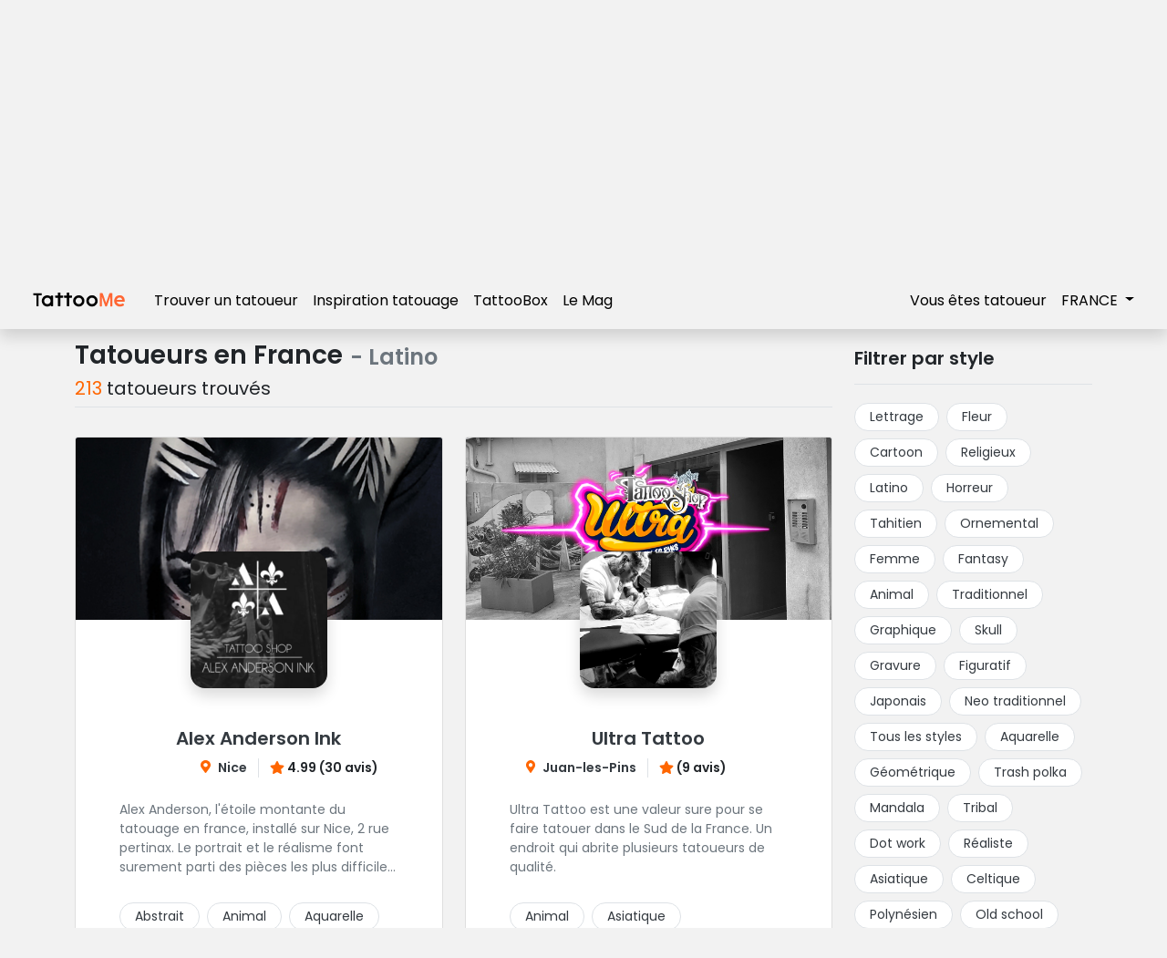

--- FILE ---
content_type: text/html; charset=utf-8
request_url: https://www.tattoome.com/fr/loc/83108/aquitaine-limousin-poitou-charentes/f/attr:220
body_size: 97215
content:
<!DOCTYPE html>
<html lang="fr">
<head>
  <title>Tatoueur style Latino France - Le meilleur du tatouage</title>
  <meta name="description" content="Retrouvez les meilleurs tatoueurs de France style Latino. Regardez et évaluez leur travail. Découvrez les évaluations des studios de tatouage faites par les internautes.">
  <link rel="shortcut icon" type="image/x-icon" href="https://www.tattoome.com/assets/favicon-48a40c0cff6ad95f3190f75431ae140aefafc865f2f171252d8f6a5460abe6d9.ico" />
  <script
  src="https://maps.googleapis.com/maps/api/js?key=AIzaSyA6VgaRq1XvS3UTzGlKQEre2kgCLgaLwkY&libraries=places&callback=initAutocomplete"
  async=""
  defer=""
></script>
<script>
    window.initAutocomplete = function () {
        const event = new Event('google-maps-callback', { bubbles: true, cancelable: true })
        window.dispatchEvent(event)
    }
</script>

  <meta name="viewport" content="width=device-width,initial-scale=1">
  <meta name="csrf-param" content="authenticity_token" />
<meta name="csrf-token" content="XXXVKn6jwhQB7fc2GGyx-5RgxNgPCWKSgNv59eH2HQqXWpusyb8MU0wcMCjL6IVIy_pncfCnJR2w_3dPsxowGQ" />
  

  <link rel="stylesheet" media="all" href="https://www.tattoome.com/assets/application-b040e9091098007a8d1c1af3e0cc94b34b8ad58844f96e22e6c41c324ef05252.css" data-turbolinks-track="reload" />
  <link rel="stylesheet" media="screen" href="https://www.tattoome.com/packs/css/application-92eb1354.css" />
  <script src="https://www.tattoome.com/packs/js/application-9bba0d13f539f8294998.js" data-turbolinks-track="reload"></script>
  <meta name="google-site-verification" content="khuW08s3sIxPQWpUEEulotG8BtmcCL6V6f2ARxDWCpo" />
  <script type="text/javascript" data-turbolinks-track="reload" >
      (function(f,b){if(!b.__SV){var e,g,i,h;window.mixpanel=b;b._i=[];b.init=function(e,f,c){function g(a,d){var b=d.split(".");2==b.length&&(a=a[b[0]],d=b[1]);a[d]=function(){a.push([d].concat(Array.prototype.slice.call(arguments,0)))}}var a=b;"undefined"!==typeof c?a=b[c]=[]:c="mixpanel";a.people=a.people||[];a.toString=function(a){var d="mixpanel";"mixpanel"!==c&&(d+="."+c);a||(d+=" (stub)");return d};a.people.toString=function(){return a.toString(1)+".people (stub)"};i="disable time_event track track_pageview track_links track_forms track_with_groups add_group set_group remove_group register register_once alias unregister identify name_tag set_config reset opt_in_tracking opt_out_tracking has_opted_in_tracking has_opted_out_tracking clear_opt_in_out_tracking start_batch_senders people.set people.set_once people.unset people.increment people.append people.union people.track_charge people.clear_charges people.delete_user people.remove".split(" ");
          for(h=0;h<i.length;h++)g(a,i[h]);var j="set set_once union unset remove delete".split(" ");a.get_group=function(){function b(c){d[c]=function(){call2_args=arguments;call2=[c].concat(Array.prototype.slice.call(call2_args,0));a.push([e,call2])}}for(var d={},e=["get_group"].concat(Array.prototype.slice.call(arguments,0)),c=0;c<j.length;c++)b(j[c]);return d};b._i.push([e,f,c])};b.__SV=1.2;e=f.createElement("script");e.type="text/javascript";e.async=!0;e.src="undefined"!==typeof MIXPANEL_CUSTOM_LIB_URL?
          MIXPANEL_CUSTOM_LIB_URL:"file:"===f.location.protocol&&"//cdn.mxpnl.com/libs/mixpanel-2-latest.min.js".match(/^\/\//)?"https://cdn.mxpnl.com/libs/mixpanel-2-latest.min.js":"//cdn.mxpnl.com/libs/mixpanel-2-latest.min.js";g=f.getElementsByTagName("script")[0];g.parentNode.insertBefore(e,g)}})(document,window.mixpanel||[]);

      // Enabling the debug mode flag is useful during implementation,
      // but it's recommended you remove it for production
      mixpanel.init('eaf7b98b74958e5c95f4511d8b0ea566', {debug: true});
  </script>
</head>

<body data-controller="ajax-modal" class="listings index
  
  results-hero-variant
  ">
<script>
    (function(i,s,o,g,r,a,m){i['GoogleAnalyticsObject']=r;i[r]=i[r]||function(){
        (i[r].q=i[r].q||[]).push(arguments)},i[r].l=1*new Date();a=s.createElement(o),
        m=s.getElementsByTagName(o)[0];a.async=1;a.src=g;m.parentNode.insertBefore(a,m)
    })(window,document,'script','//www.google-analytics.com/analytics.js','ga');

    ga('create', 'UA-52324045-1', 'auto');
    ga('send', 'pageview');

    mixpanel.track('Page View');
</script>
<script>(function(d, s, id) {
    var js, fjs = d.getElementsByTagName(s)[0];
    if (d.getElementById(id)) return;
    js = d.createElement(s); js.id = id;
    js.src = "//connect.facebook.net/fr_fr/sdk.js#xfbml=1&version=v2.0";
    fjs.parentNode.insertBefore(js, fjs);
}(document, 'script', 'facebook-jssdk'));</script>

<nav id="navbar" data-controller="stickyNavbar" class="navbar navbar-expand-lg container-fluid px-0">
  <div class="container-fluid mx-0 mx-md-3 mt-0 d-block d-md-flex">
    <button class="navbar-toggler" type="button" data-bs-toggle="collapse" data-bs-target="#navbarSupportedContent" aria-controls="navbarSupportedContent" aria-expanded="false" aria-label="Toggle navigation">
      <i style="margin-top: -5px;" class="fas fa-bars navbar-toggler-icon text-white"></i>
    </button>
    <a class="navbar-brand fs-3 pt-0" href="/">
      <img class="text-logo" src="https://www.tattoome.com/assets/Logo-TattooMe_reserve-blanc-9d525f18043eabaa029017c7bb817fe8781f5f9a0bed26908aa29602733f6927.svg" />
      <img class="brand-logo" src="https://www.tattoome.com/assets/Logo-TattooMe-879fa766f65522dca4d5c834fd34c446c93c6383b8317fb0f4567befebb41662.svg" />
</a>    <div class="collapse navbar-collapse" id="navbarSupportedContent">
      <ul class="navbar-nav me-auto mb-2 mb-lg-0">
        <li class="nav-item">
          <a class="nav-link" href="/fr/loc/2/france">Trouver un tatoueur</a>
        </li>
        <li class="nav-item">
          <a class="nav-link" href="/fr/galery">Inspiration tatouage</a>
        </li>
        <li class="nav-item">
          <a class="nav-link" href="https://tattoobox.tattoome.com/">TattooBox</a>
        </li>
        <li class="nav-item">
          <a class="nav-link" href="https://blog.tattoome.com/blog/">Le Mag</a>
        </li>
      </ul>
      <ul class="navbar-nav nav navbar-right">
        <li class="nav-item">
            <a class="nav-link" href="/fr/user/login">Vous êtes tatoueur</a> </a>
        </li>
        <li class="nav-item">
          <div class="dropdown">
            <a class="nav-link dropdown-toggle align-self-end" href="#" role="button" id="dropdownMenuLink" data-bs-toggle="dropdown" aria-expanded="false">
              FRANCE
            </a>
            <ul class="dropdown-menu dropdown-menu-end text-dark bg-light-gray w-25" aria-labelledby="dropdownMenuLink">
    <li><a class="dropdown-item" href="/es">Spain</a></li>
   <li><a class="dropdown-item" href="/fr/belgique">Belgique</a></li>
   <li><a class="dropdown-item" href="/fr/suisse">Suisse</a></li>
</ul>

          </div>
        </li>
      </ul>
    </div>
  </div>
</nav>

<div class="container-fluid pb-3 pt-5 text-white short-hero">
  <p class="h3 text-center fs-4 mt-5"> Trouvez un tatoueur près de chez vous </p>
  <div class="container">
    <div class="row">
      <div class="col-md-8 mx-auto py-4">
        <div data-controller="places-for-search"
     data-action="google-maps-callback@window->places-for-search#initAutocomplete"
     data-places-for-search-country-value='["fr"]'
>
  <form action="/fr/search" accept-charset="UTF-8" method="post"><input type="hidden" name="authenticity_token" value="6-fsvR2LMMcWmbVkgoatxmDDSNL6iG7jBP-fcsS3cKaV909QHI1WeiM2Kjnc_f5SBspZpavSoc2gBNNK9BzGzw" />
    <div class="main-search-bar rounded-pill bg-white d-flex mx-auto">
  <div class="border-end flex-grow-1 d-flex ps-4 d-flex align-items-center">
    <input type="text" placeholder="Ville, code postal, département, région"
           class="border-0 d-block w-100"
           data-places-for-search-target="address"
           data-action="keydown->places-for-search#preventSubmit"
           name="search_input"
           value=""
    >
  </div>
  <div class="flex-grow-1 d-flex align-items-center">
    <select class="border-0 ms-4 w-100 me-4 text-muted bg-transparent" name="search[style_id]" id="search_style_id"><option value="">Tous les styles</option>
<option value="56">Abstrait</option>
<option value="227">Animal</option>
<option value="251">aquarelle</option>
<option value="49">Asiatique</option>
<option value="54">Biomécanique</option>
<option value="256">blackout</option>
<option value="218">Cartoon</option>
<option value="50">Celtique</option>
<option value="47">Dot Work</option>
<option value="226">Fantasy</option>
<option value="225">femme</option>
<option value="233">Figuratif</option>
<option value="217">Fleur</option>
<option value="252">géométrique</option>
<option value="55">Gothique</option>
<option value="229">Graphique</option>
<option value="232">Gravure</option>
<option value="221">Horreur</option>
<option value="234">Japonais</option>
<option value="220">Latino</option>
<option value="214">Lettrage</option>
<option value="255">mandala</option>
<option value="238">Neo traditionnel</option>
<option value="53">New School</option>
<option value="52">Old School</option>
<option value="224">Ornemental</option>
<option value="253">Phrase</option>
<option value="51">Polynésien</option>
<option value="48">Réaliste</option>
<option value="219">Religieux</option>
<option value="231">Skull</option>
<option value="222">Tahitien</option>
<option value="228">Traditionnel</option>
<option value="254">Trash Polka</option>
<option value="46">Tribal</option></select>
  </div>
  <button class="search-btn rounded-pill btn border-white border-5 py-2 px-3">
    <i class="fal fa-search fw-bold"></i> Rechercher
  </button>
</div>

    <input type="hidden" value="46.0" name="latitude" data-places-for-search-target="latitude"/>
    <input type="hidden" value="2.0" name="longitude" data-places-for-search-target="longitude"/>
    <input type="hidden" value="France" name="place_name" data-places-for-search-target="placeName"/>
    <input type="hidden" name="type" data-places-for-search-target="type"/>
    <input type="hidden" name="location_id" value="2" data-places-for-search-target="locationId"/>
</form></div>

        <div class="d-flex text-center flex-wrap mt-3">
    <a class="rounded-pill city-list-pill mx-1 small" href="/fr/loc/34931/lyon">
      Lyon
</a>    <a class="rounded-pill city-list-pill mx-1 small" href="/fr/loc/36086/marseille">
      Marseille
</a>    <a class="rounded-pill city-list-pill mx-1 small" href="/fr/loc/41611/paris">
      Paris
</a></div>

      </div>
    </div>
    <div class="d-none d-md-block">
      




<div id="breadcrumb" class="pt-3 small m-0">
  <a href="/">Accueil</a> / France
</div>

    </div>
  </div>
</div>

<div class="container">
  <div class="row mt-5">
    
<div data-scrollOnLoad-timer="2000" data-scrollOnLoad-offset="75" data-controller="scrollOnLoad" id="listing-results" class="col-12 col-md-9">
  <h1 class="d-flex h3 fw-bold">
    <div>
      Tatoueurs en France
    </div>
      <div class="h4 text-muted align-self-end mb-0 ms-2">
        - Latino
      </div>
  </h1>
  <p class="h5">
    <span class="text-orange">213</span> tatoueurs trouvés
  </p>

  <div class="markdown-location-description border-top pt-3 small">
  </div>
  <div class="mx-auto">
    <a class="btn rounded-pill btn-white p-3 d-block d-md-none shadow text-muted styles-filter-btn" data-bs-toggle="collapse" href="#collapseExample" role="button">
      <i class="fas fa-sliders-h me-3 text-black"></i> Filtrer par style
    </a>
  </div>
  <div class="collapse" id="collapseExample">
    <div id="collapseExample" class="collapse d-block d-md-none">
      <div id="styles-container" class="my-3 d-flex flex-wrap ">
      <a class="style-pill bg-white style-btn" href="/fr/loc/83108/aquitaine-limousin-poitou-charentes/f/attr:214">Lettrage</a>
      <a class="style-pill bg-white style-btn" href="/fr/loc/83108/aquitaine-limousin-poitou-charentes/f/attr:217">Fleur</a>
      <a class="style-pill bg-white style-btn" href="/fr/loc/83108/aquitaine-limousin-poitou-charentes/f/attr:218">Cartoon</a>
      <a class="style-pill bg-white style-btn" href="/fr/loc/83108/aquitaine-limousin-poitou-charentes/f/attr:219">Religieux</a>
      <a class="style-pill bg-white style-btn" href="/fr/loc/83108/aquitaine-limousin-poitou-charentes/f/attr:220">Latino</a>
      <a class="style-pill bg-white style-btn" href="/fr/loc/83108/aquitaine-limousin-poitou-charentes/f/attr:221">Horreur</a>
      <a class="style-pill bg-white style-btn" href="/fr/loc/83108/aquitaine-limousin-poitou-charentes/f/attr:222">Tahitien</a>
      <a class="style-pill bg-white style-btn" href="/fr/loc/83108/aquitaine-limousin-poitou-charentes/f/attr:224">Ornemental</a>
      <a class="style-pill bg-white style-btn" href="/fr/loc/83108/aquitaine-limousin-poitou-charentes/f/attr:225">Femme</a>
      <a class="style-pill bg-white style-btn" href="/fr/loc/83108/aquitaine-limousin-poitou-charentes/f/attr:226">Fantasy</a>
      <a class="style-pill bg-white style-btn" href="/fr/loc/83108/aquitaine-limousin-poitou-charentes/f/attr:227">Animal</a>
      <a class="style-pill bg-white style-btn" href="/fr/loc/83108/aquitaine-limousin-poitou-charentes/f/attr:228">Traditionnel</a>
      <a class="style-pill bg-white style-btn" href="/fr/loc/83108/aquitaine-limousin-poitou-charentes/f/attr:229">Graphique</a>
      <a class="style-pill bg-white style-btn" href="/fr/loc/83108/aquitaine-limousin-poitou-charentes/f/attr:231">Skull</a>
      <a class="style-pill bg-white style-btn" href="/fr/loc/83108/aquitaine-limousin-poitou-charentes/f/attr:232">Gravure</a>
      <a class="style-pill bg-white style-btn" href="/fr/loc/83108/aquitaine-limousin-poitou-charentes/f/attr:233">Figuratif</a>
      <a class="style-pill bg-white style-btn" href="/fr/loc/83108/aquitaine-limousin-poitou-charentes/f/attr:234">Japonais</a>
      <a class="style-pill bg-white style-btn" href="/fr/loc/83108/aquitaine-limousin-poitou-charentes/f/attr:238">Neo traditionnel</a>
      <a class="style-pill bg-white style-btn" href="/fr/loc/83108/aquitaine-limousin-poitou-charentes/f/attr:241">Tous les styles</a>
      <a class="style-pill bg-white style-btn" href="/fr/loc/83108/aquitaine-limousin-poitou-charentes/f/attr:251">Aquarelle</a>
      <a class="style-pill bg-white style-btn" href="/fr/loc/83108/aquitaine-limousin-poitou-charentes/f/attr:252">Géométrique</a>
      <a class="style-pill bg-white style-btn" href="/fr/loc/83108/aquitaine-limousin-poitou-charentes/f/attr:254">Trash polka</a>
      <a class="style-pill bg-white style-btn" href="/fr/loc/83108/aquitaine-limousin-poitou-charentes/f/attr:255">Mandala</a>
      <a class="style-pill bg-white style-btn" href="/fr/loc/83108/aquitaine-limousin-poitou-charentes/f/attr:46">Tribal</a>
      <a class="style-pill bg-white style-btn" href="/fr/loc/83108/aquitaine-limousin-poitou-charentes/f/attr:47">Dot work</a>
      <a class="style-pill bg-white style-btn" href="/fr/loc/83108/aquitaine-limousin-poitou-charentes/f/attr:48">Réaliste</a>
      <a class="style-pill bg-white style-btn" href="/fr/loc/83108/aquitaine-limousin-poitou-charentes/f/attr:49">Asiatique</a>
      <a class="style-pill bg-white style-btn" href="/fr/loc/83108/aquitaine-limousin-poitou-charentes/f/attr:50">Celtique</a>
      <a class="style-pill bg-white style-btn" href="/fr/loc/83108/aquitaine-limousin-poitou-charentes/f/attr:51">Polynésien</a>
      <a class="style-pill bg-white style-btn" href="/fr/loc/83108/aquitaine-limousin-poitou-charentes/f/attr:52">Old school</a>
      <a class="style-pill bg-white style-btn" href="/fr/loc/83108/aquitaine-limousin-poitou-charentes/f/attr:53">New school</a>
      <a class="style-pill bg-white style-btn" href="/fr/loc/83108/aquitaine-limousin-poitou-charentes/f/attr:54">Biomécanique</a>
      <a class="style-pill bg-white style-btn" href="/fr/loc/83108/aquitaine-limousin-poitou-charentes/f/attr:55">Gothique</a>
      <a class="style-pill bg-white style-btn" href="/fr/loc/83108/aquitaine-limousin-poitou-charentes/f/attr:56">Abstrait</a>
      <a class="style-pill bg-white style-btn" href="/fr/loc/83108/aquitaine-limousin-poitou-charentes/f/attr:253">Phrase</a>
      <a class="style-pill bg-white style-btn" href="/fr/loc/83108/aquitaine-limousin-poitou-charentes/f/attr:256">Blackout</a>
</div>

    </div>
  </div>
  <div id="first-result">
    <div data-controller="pagination">
  <div class="page">
    <div class="row" >
        <div class="col-md-6">
          <a href="/fr/org/2502/alex-anderson-ink">
            <div class="card px-0 py-0 my-3 overflow-hidden">
  


<div class="cover bg-gray" style="height: 200px; background-image: url(https://drfzw5rbqc1qm.cloudfront.net/production/variants/production/rj3o3tstd2p4b60moi4lt4li3922/tatouage-sefsef-jpg.jpg/3fe07c5a56471dc2fcffedd4ed0a94d642aca2b036e0d6026023ee4fd2e6e5dc/tatouage-sefsef-jpg.jpg);"></div>
<div class="rounded listing-card-logo mx-auto translate-middle-y">
  <div class="rounded cover h-100 w-100 bg-light-gray shadow" style="background-image: url(https://drfzw5rbqc1qm.cloudfront.net/production/variants/production/7bw9bsqwt3vk8tuv23eqppysitzh/capture-d-ecran-2022-01-24-a-11-30-49-png.png/845b011376be6404f1b9ebf33ba04fc2955fd506bfad9aea81360945c459561e/capture-d-ecran-2022-01-24-a-11-30-49-png.png);"></div>
</div>

  <h2 class="h5 fw-bold text-center mt--4"><a href="/fr/org/2502/alex-anderson-ink">Alex Anderson Ink</a></h2>
<div class="row align-items-center justify-content-center fw-bold mb-4">
  <div class="col-6 border-end border-muted">
    <small class="text-end overflow-ellipsis">
      <i class="fas fa-map-marker-alt text-orange"></i><a class="fw-bold ps-2" href="/fr/loc/40137/nice">Nice</a>
    </small>
  </div>
  <div class="col-6">
    <small class="text-start"> <i class="fas fa-star text-orange"></i>
      4.99
      (30 avis)
    </small>
  </div>
</div>
<p class="elipsis line-clamp-4 small text-muted lh-base px-4 px-md-5 mb-4">
  Alex Anderson, l&#39;étoile montante du tatouage en france, installé sur Nice,  2 rue pertinax.
Le portrait et le réalisme font surement parti des pièces les plus difficiles a réaliser et il en a fait ses spécialités, il est donc tout autant capable de faire du réalisme, du religieux ou du chicanos. Romain son frère sera vous combler par sa finesse pour des pièces comme le mandala, l&#39;ornemental ou la calligraphie pour le bonheur des futurs tatoués. Il y a aussi Léa, Maureen, Fat, Tom, Sento, Lily, des artistes hors normes. Il n&#39;y a qu&#39;à regarder les pièces sélectionnées ici pour comprendre à qui l&#39;on à affaire. Ambiance décontractée et très professionnelle. 
</p>
<div class="pb-4 px-4 px-md-5 d-flex flex-wrap">
    <div class="style-pill bg-white">
      <a href="/fr/org/2502/alex-anderson-ink">Abstrait</a>
    </div>
    <div class="style-pill bg-white">
      <a href="/fr/org/2502/alex-anderson-ink">Animal</a>
    </div>
    <div class="style-pill bg-white">
      <a href="/fr/org/2502/alex-anderson-ink">Aquarelle</a>
    </div>
    <div class="style-pill bg-white">
      <a href="/fr/org/2502/alex-anderson-ink">Asiatique</a>
    </div>
    <div class="style-pill bg-white">
      <a href="/fr/org/2502/alex-anderson-ink">Biomécanique</a>
    </div>
    <div class="style-pill bg-white">
      <a href="/fr/org/2502/alex-anderson-ink">Blackout</a>
    </div>
    <a href="/fr/org/2502/alex-anderson-ink">
      <div class="style-pill bg-soft-orange fw-bold text-orange">
        + 29
      </div>
</a></div>

</div>

</a>        </div>
        <div class="col-md-6">
          <a href="/fr/org/3354/ultra-tattoo">
            <div class="card px-0 py-0 my-3 overflow-hidden">
  


<div class="cover bg-gray" style="height: 200px; background-image: url(https://drfzw5rbqc1qm.cloudfront.net/production/variants/production/j8yl6gjg2n5rjdnwk12tcbvxtfcm/25283b0c-84fd-42a7-a9e9-aefe17d846ff-jpeg.jpg/3fe07c5a56471dc2fcffedd4ed0a94d642aca2b036e0d6026023ee4fd2e6e5dc/25283b0c-84fd-42a7-a9e9-aefe17d846ff-jpeg.jpg);"></div>
<div class="rounded listing-card-logo mx-auto translate-middle-y">
  <div class="rounded cover h-100 w-100 bg-light-gray shadow" style="background-image: url(https://drfzw5rbqc1qm.cloudfront.net/production/variants/production/t3qviklyzvriirzu4e4dnqwuwy2n/2a49986d-58bd-4f46-99be-8579578c0493-jpeg.jpg/3fe07c5a56471dc2fcffedd4ed0a94d642aca2b036e0d6026023ee4fd2e6e5dc/2a49986d-58bd-4f46-99be-8579578c0493-jpeg.jpg);"></div>
</div>

  <h2 class="h5 fw-bold text-center mt--4"><a href="/fr/org/3354/ultra-tattoo">Ultra Tattoo</a></h2>
<div class="row align-items-center justify-content-center fw-bold mb-4">
  <div class="col-6 border-end border-muted">
    <small class="text-end overflow-ellipsis">
      <i class="fas fa-map-marker-alt text-orange"></i><a class="fw-bold ps-2" href="/fr/loc/21004/juan-les-pins">Juan-les-Pins</a>
    </small>
  </div>
  <div class="col-6">
    <small class="text-start"> <i class="fas fa-star text-orange"></i>
      
      (9 avis)
    </small>
  </div>
</div>
<p class="elipsis line-clamp-4 small text-muted lh-base px-4 px-md-5 mb-4">
  Ultra Tattoo est une valeur sure pour se faire tatouer dans le Sud de la France. Un endroit qui abrite plusieurs tatoueurs de qualité.
</p>
<div class="pb-4 px-4 px-md-5 d-flex flex-wrap">
    <div class="style-pill bg-white">
      <a href="/fr/org/3354/ultra-tattoo">Animal</a>
    </div>
    <div class="style-pill bg-white">
      <a href="/fr/org/3354/ultra-tattoo">Asiatique</a>
    </div>
    <div class="style-pill bg-white">
      <a href="/fr/org/3354/ultra-tattoo">Biomécanique</a>
    </div>
    <div class="style-pill bg-white">
      <a href="/fr/org/3354/ultra-tattoo">Cartoon</a>
    </div>
    <div class="style-pill bg-white">
      <a href="/fr/org/3354/ultra-tattoo">Dot work</a>
    </div>
    <div class="style-pill bg-white">
      <a href="/fr/org/3354/ultra-tattoo">Fantasy</a>
    </div>
    <a href="/fr/org/3354/ultra-tattoo">
      <div class="style-pill bg-soft-orange fw-bold text-orange">
        + 17
      </div>
</a></div>

</div>

</a>        </div>
        <div class="col-md-6">
          <a href="/fr/org/256/the-ace-s-tattoo-shop-ozoir">
            <div class="card px-0 py-0 my-3 overflow-hidden">
  


<div class="cover bg-gray" style="height: 200px; background-image: url(https://drfzw5rbqc1qm.cloudfront.net/production/variants/production/xm8d4qaiwuqyltjy31r8zc6xg7c3/120928193_2088084144661874_8677298998499206819_n-jpg.jpg/3fe07c5a56471dc2fcffedd4ed0a94d642aca2b036e0d6026023ee4fd2e6e5dc/120928193_2088084144661874_8677298998499206819_n-jpg.jpg);"></div>
<div class="rounded listing-card-logo mx-auto translate-middle-y">
  <div class="rounded cover h-100 w-100 bg-light-gray shadow" style="background-image: url(https://drfzw5rbqc1qm.cloudfront.net/production/variants/production/nvni5laf6rnfc5weksludij2m0v9/tatouage-79844506_1791800200956938_7868736066046394368_n.jpg/3fe07c5a56471dc2fcffedd4ed0a94d642aca2b036e0d6026023ee4fd2e6e5dc/tatouage-79844506_1791800200956938_7868736066046394368_n.jpg);"></div>
</div>

  <h2 class="h5 fw-bold text-center mt--4"><a href="/fr/org/256/the-ace-s-tattoo-shop-ozoir">The Ace&#39;s Tattoo Shop - Ozoir</a></h2>
<div class="row align-items-center justify-content-center fw-bold mb-4">
  <div class="col-6 border-end border-muted">
    <small class="text-end overflow-ellipsis">
      <i class="fas fa-map-marker-alt text-orange"></i><a class="fw-bold ps-2" href="/fr/loc/41334/ozoir-la-ferriere">Ozoir-la-Ferrière</a>
    </small>
  </div>
  <div class="col-6">
    <small class="text-start"> <i class="fas fa-star text-orange"></i>
      
      (0 avis)
    </small>
  </div>
</div>
<p class="elipsis line-clamp-4 small text-muted lh-base px-4 px-md-5 mb-4">
  The Ace&#39;s tattoo shop est implanté à Ozoir depuis 2010. Une valeur sure de la région. Vous pouvez vous y rendre sans hésiter.
</p>
<div class="pb-4 px-4 px-md-5 d-flex flex-wrap">
    <div class="style-pill bg-white">
      <a href="/fr/org/256/the-ace-s-tattoo-shop-ozoir">Abstrait</a>
    </div>
    <div class="style-pill bg-white">
      <a href="/fr/org/256/the-ace-s-tattoo-shop-ozoir">Animal</a>
    </div>
    <div class="style-pill bg-white">
      <a href="/fr/org/256/the-ace-s-tattoo-shop-ozoir">Biomécanique</a>
    </div>
    <div class="style-pill bg-white">
      <a href="/fr/org/256/the-ace-s-tattoo-shop-ozoir">Cartoon</a>
    </div>
    <div class="style-pill bg-white">
      <a href="/fr/org/256/the-ace-s-tattoo-shop-ozoir">Celtique</a>
    </div>
    <div class="style-pill bg-white">
      <a href="/fr/org/256/the-ace-s-tattoo-shop-ozoir">Dot work</a>
    </div>
    <a href="/fr/org/256/the-ace-s-tattoo-shop-ozoir">
      <div class="style-pill bg-soft-orange fw-bold text-orange">
        + 17
      </div>
</a></div>

</div>

</a>        </div>
        <div class="col-md-6">
          <a href="/fr/org/3089/black-temple">
            <div class="card px-0 py-0 my-3 overflow-hidden">
  


<div class="cover bg-gray" style="height: 200px; background-image: url(https://drfzw5rbqc1qm.cloudfront.net/production/variants/production/40vduz2l6h7a9mnlzim5eb21kvay/tatouage-flash-day.jpg/3fe07c5a56471dc2fcffedd4ed0a94d642aca2b036e0d6026023ee4fd2e6e5dc/tatouage-flash-day.jpg);"></div>
<div class="rounded listing-card-logo mx-auto translate-middle-y">
  <div class="rounded cover h-100 w-100 bg-light-gray shadow" style="background-image: url(https://drfzw5rbqc1qm.cloudfront.net/production/variants/production/aye67qtstou3kh4peuez5kf36jzn/tatouage-logo.jpg/3fe07c5a56471dc2fcffedd4ed0a94d642aca2b036e0d6026023ee4fd2e6e5dc/tatouage-logo.jpg);"></div>
</div>

  <h2 class="h5 fw-bold text-center mt--4"><a href="/fr/org/3089/black-temple">BLACK TEMPLE</a></h2>
<div class="row align-items-center justify-content-center fw-bold mb-4">
  <div class="col-6 border-end border-muted">
    <small class="text-end overflow-ellipsis">
      <i class="fas fa-map-marker-alt text-orange"></i><a class="fw-bold ps-2" href="/fr/loc/38799/montpellier">Montpellier</a>
    </small>
  </div>
  <div class="col-6">
    <small class="text-start"> <i class="fas fa-star text-orange"></i>
      5.0
      (6 avis)
    </small>
  </div>
</div>
<p class="elipsis line-clamp-4 small text-muted lh-base px-4 px-md-5 mb-4">
  BLACK TEMPLE est situé dans le cœur de ville de Montpellier, quartier Saint Roch.

La boutique compte deux artistes résidents : 
Luciano, tatoueur argentin, qui a travaillé pendant plus de 7 ans à Buenos Aires, avant de venir s&#39;installer en France en 2014. 
Et, Jaxar, qui a travaillé dans plusieurs boutiques de la ville avant de rejoindre notre équipe.
La boutique accueille plusieurs artistes tatoueurs en tant que guests tout au long de l&#39;année afin de proposer d&#39;autres styles.
</p>
<div class="pb-4 px-4 px-md-5 d-flex flex-wrap">
    <div class="style-pill bg-white">
      <a href="/fr/org/3089/black-temple">Abstrait</a>
    </div>
    <div class="style-pill bg-white">
      <a href="/fr/org/3089/black-temple">Animal</a>
    </div>
    <div class="style-pill bg-white">
      <a href="/fr/org/3089/black-temple">Aquarelle</a>
    </div>
    <div class="style-pill bg-white">
      <a href="/fr/org/3089/black-temple">Asiatique</a>
    </div>
    <div class="style-pill bg-white">
      <a href="/fr/org/3089/black-temple">Biomécanique</a>
    </div>
    <div class="style-pill bg-white">
      <a href="/fr/org/3089/black-temple">Blackout</a>
    </div>
    <a href="/fr/org/3089/black-temple">
      <div class="style-pill bg-soft-orange fw-bold text-orange">
        + 27
      </div>
</a></div>

</div>

</a>        </div>
        <div class="col-md-6">
          <a href="/fr/org/95/abraxas-run">
            <div class="card px-0 py-0 my-3 overflow-hidden">
  


<div class="cover bg-gray" style="height: 200px; background-image: url(https://drfzw5rbqc1qm.cloudfront.net/production/variants/production/i7r9tmmk8y3vitm8pxgv1o36dhvb/tatouage-abraxasr2.jpg/3fe07c5a56471dc2fcffedd4ed0a94d642aca2b036e0d6026023ee4fd2e6e5dc/tatouage-abraxasr2.jpg);"></div>
<div class="rounded listing-card-logo mx-auto translate-middle-y">
  <div class="rounded cover h-100 w-100 bg-light-gray shadow" style="background-image: url(https://drfzw5rbqc1qm.cloudfront.net/production/variants/production/b5nkca7b6quuxmic59tcwlk62k6c/tatouage-logo.jpg/3fe07c5a56471dc2fcffedd4ed0a94d642aca2b036e0d6026023ee4fd2e6e5dc/tatouage-logo.jpg);"></div>
</div>

  <h2 class="h5 fw-bold text-center mt--4"><a href="/fr/org/95/abraxas-run">Abraxas Run</a></h2>
<div class="row align-items-center justify-content-center fw-bold mb-4">
  <div class="col-6 border-end border-muted">
    <small class="text-end overflow-ellipsis">
      <i class="fas fa-map-marker-alt text-orange"></i><a class="fw-bold ps-2" href="/fr/loc/61376/reunion">Réunion</a>
    </small>
  </div>
  <div class="col-6">
    <small class="text-start"> <i class="fas fa-star text-orange"></i>
      5.0
      (3 avis)
    </small>
  </div>
</div>
<p class="elipsis line-clamp-4 small text-muted lh-base px-4 px-md-5 mb-4">
  Situé en plein coeur de l&#39;océan indien, Abraxas Run est un studio de tatouage qui a les pieds dans l&#39;eau! Vous serez reçu dans une case créole, au milieu d&#39;un jardin, tropical le tout dans une hygiène irréprochable! Vous trouverez également un large choix de bijoux et uniquement dans des matières biocompatibles! Vous le trouverez à Saint-Gilles les Bains...les doigts de pieds en éventail...
</p>
<div class="pb-4 px-4 px-md-5 d-flex flex-wrap">
    <div class="style-pill bg-white">
      <a href="/fr/org/95/abraxas-run">Abstrait</a>
    </div>
    <div class="style-pill bg-white">
      <a href="/fr/org/95/abraxas-run">Asiatique</a>
    </div>
    <div class="style-pill bg-white">
      <a href="/fr/org/95/abraxas-run">Biomécanique</a>
    </div>
    <div class="style-pill bg-white">
      <a href="/fr/org/95/abraxas-run">Dot work</a>
    </div>
    <div class="style-pill bg-white">
      <a href="/fr/org/95/abraxas-run">Femme</a>
    </div>
    <div class="style-pill bg-white">
      <a href="/fr/org/95/abraxas-run">Fleur</a>
    </div>
    <a href="/fr/org/95/abraxas-run">
      <div class="style-pill bg-soft-orange fw-bold text-orange">
        + 9
      </div>
</a></div>

</div>

</a>        </div>
        <div class="col-md-6">
          <a href="/fr/org/134/kalie-art-tattoo">
            <div class="card px-0 py-0 my-3 overflow-hidden">
  


<div class="cover bg-gray" style="height: 200px; background-image: url(https://drfzw5rbqc1qm.cloudfront.net/production/variants/production/xj0gm6tz2qu5u0cbxxc9xoiqrhu9/tatouage-kalie.jpg/3fe07c5a56471dc2fcffedd4ed0a94d642aca2b036e0d6026023ee4fd2e6e5dc/tatouage-kalie.jpg);"></div>
<div class="rounded listing-card-logo mx-auto translate-middle-y">
  <div class="rounded cover h-100 w-100 bg-light-gray shadow" style="background-image: url(https://drfzw5rbqc1qm.cloudfront.net/production/variants/production/5lqn3012126ipnkvaaayyp09sy3n/deadpool-jpg.jpg/3fe07c5a56471dc2fcffedd4ed0a94d642aca2b036e0d6026023ee4fd2e6e5dc/deadpool-jpg.jpg);"></div>
</div>

  <h2 class="h5 fw-bold text-center mt--4"><a href="/fr/org/134/kalie-art-tattoo">Kalie Art Tattoo</a></h2>
<div class="row align-items-center justify-content-center fw-bold mb-4">
  <div class="col-6 border-end border-muted">
    <small class="text-end overflow-ellipsis">
      <i class="fas fa-map-marker-alt text-orange"></i><a class="fw-bold ps-2" href="/fr/loc/41611/paris">Paris</a>
    </small>
  </div>
  <div class="col-6">
    <small class="text-start"> <i class="fas fa-star text-orange"></i>
      4.82
      (38 avis)
    </small>
  </div>
</div>
<p class="elipsis line-clamp-4 small text-muted lh-base px-4 px-md-5 mb-4">
  Kalie Art Tattoo, bien ancré dans le 4ème arrondissement de Paris, est un lieu de rencontre entre artistes de différents horizons ! Tout est fait ici pour vous mettre à l&#39;aise et placer la création au cœur du projet.
</p>
<div class="pb-4 px-4 px-md-5 d-flex flex-wrap">
    <div class="style-pill bg-white">
      <a href="/fr/org/134/kalie-art-tattoo">Abstrait</a>
    </div>
    <div class="style-pill bg-white">
      <a href="/fr/org/134/kalie-art-tattoo">Animal</a>
    </div>
    <div class="style-pill bg-white">
      <a href="/fr/org/134/kalie-art-tattoo">Aquarelle</a>
    </div>
    <div class="style-pill bg-white">
      <a href="/fr/org/134/kalie-art-tattoo">Asiatique</a>
    </div>
    <div class="style-pill bg-white">
      <a href="/fr/org/134/kalie-art-tattoo">Biomécanique</a>
    </div>
    <div class="style-pill bg-white">
      <a href="/fr/org/134/kalie-art-tattoo">Blackout</a>
    </div>
    <a href="/fr/org/134/kalie-art-tattoo">
      <div class="style-pill bg-soft-orange fw-bold text-orange">
        + 28
      </div>
</a></div>

</div>

</a>        </div>
        <div class="col-md-6">
          <a href="/fr/org/340/l-epicerie-tattoo">
            <div class="card px-0 py-0 my-3 overflow-hidden">
  


<div class="cover bg-gray" style="height: 200px; background-image: url(https://drfzw5rbqc1qm.cloudfront.net/production/variants/production/gts7xdevmh2p3i25b3e10r2828f7/tatouage-l-epicerie-tattoo.jpg/845b011376be6404f1b9ebf33ba04fc2955fd506bfad9aea81360945c459561e/tatouage-l-epicerie-tattoo.jpg);"></div>
<div class="rounded listing-card-logo mx-auto translate-middle-y">
  <div class="rounded cover h-100 w-100 bg-light-gray shadow" style="background-image: url(https://drfzw5rbqc1qm.cloudfront.net/production/variants/production/opj1ulptiajqtiweqivgheau9vi4/tatouage-l-epicerie-tattoo.jpg/3fe07c5a56471dc2fcffedd4ed0a94d642aca2b036e0d6026023ee4fd2e6e5dc/tatouage-l-epicerie-tattoo.jpg);"></div>
</div>

  <h2 class="h5 fw-bold text-center mt--4"><a href="/fr/org/340/l-epicerie-tattoo">L&#39;Épicerie Tattoo</a></h2>
<div class="row align-items-center justify-content-center fw-bold mb-4">
  <div class="col-6 border-end border-muted">
    <small class="text-end overflow-ellipsis">
      <i class="fas fa-map-marker-alt text-orange"></i><a class="fw-bold ps-2" href="/fr/loc/5977/bordeaux">Bordeaux</a>
    </small>
  </div>
  <div class="col-6">
    <small class="text-start"> <i class="fas fa-star text-orange"></i>
      5.0
      (12 avis)
    </small>
  </div>
</div>
<p class="elipsis line-clamp-4 small text-muted lh-base px-4 px-md-5 mb-4">
  L’épicerie tattoo est sûrement une des plus belles adresses de tatouage de Bordeaux. Au sein de cette adresse atypique, vous pourrez découvrir plusieurs virtuoses du démographe ; Dougy, Leïden, Taul et Laura Stone. Dans une ambiance traditionnelle, bon enfant et sympathique, vous pourrez demander conseil pour votre tattoo. N&#39;hésitez plus une seconde pour rencontrer cette belle équipe !
</p>
<div class="pb-4 px-4 px-md-5 d-flex flex-wrap">
    <div class="style-pill bg-white">
      <a href="/fr/org/340/l-epicerie-tattoo">Animal</a>
    </div>
    <div class="style-pill bg-white">
      <a href="/fr/org/340/l-epicerie-tattoo">Aquarelle</a>
    </div>
    <div class="style-pill bg-white">
      <a href="/fr/org/340/l-epicerie-tattoo">Asiatique</a>
    </div>
    <div class="style-pill bg-white">
      <a href="/fr/org/340/l-epicerie-tattoo">Blackout</a>
    </div>
    <div class="style-pill bg-white">
      <a href="/fr/org/340/l-epicerie-tattoo">Cartoon</a>
    </div>
    <div class="style-pill bg-white">
      <a href="/fr/org/340/l-epicerie-tattoo">Dot work</a>
    </div>
    <a href="/fr/org/340/l-epicerie-tattoo">
      <div class="style-pill bg-soft-orange fw-bold text-orange">
        + 18
      </div>
</a></div>

</div>

</a>        </div>
        <div class="col-md-6">
          <a href="/fr/org/3183/l-encrage-tattoo-shop">
            <div class="card px-0 py-0 my-3 overflow-hidden">
  


<div class="cover bg-gray" style="height: 200px; background-image: url(https://drfzw5rbqc1qm.cloudfront.net/production/variants/production/rnyxldl493dgz2qsa3vrvdn1m014/tatouage-106296824_106550564448773_5213747944807533556_o.jpg/3fe07c5a56471dc2fcffedd4ed0a94d642aca2b036e0d6026023ee4fd2e6e5dc/tatouage-106296824_106550564448773_5213747944807533556_o.jpg);"></div>
<div class="rounded listing-card-logo mx-auto translate-middle-y">
  <div class="rounded cover h-100 w-100 bg-light-gray shadow" style="background-image: url(https://drfzw5rbqc1qm.cloudfront.net/production/variants/production/fex2kl8hkl6cr7v4uglrap84a2xj/tatouage-106296824_106550564448773_5213747944807533556_o.jpg/3fe07c5a56471dc2fcffedd4ed0a94d642aca2b036e0d6026023ee4fd2e6e5dc/tatouage-106296824_106550564448773_5213747944807533556_o.jpg);"></div>
</div>

  <h2 class="h5 fw-bold text-center mt--4"><a href="/fr/org/3183/l-encrage-tattoo-shop">L&#39;Encrage Tattoo Shop</a></h2>
<div class="row align-items-center justify-content-center fw-bold mb-4">
  <div class="col-6 border-end border-muted">
    <small class="text-end overflow-ellipsis">
      <i class="fas fa-map-marker-alt text-orange"></i><a class="fw-bold ps-2" href="/fr/loc/13828/dax">Dax</a>
    </small>
  </div>
  <div class="col-6">
    <small class="text-start"> <i class="fas fa-star text-orange"></i>
      
      (0 avis)
    </small>
  </div>
</div>
<p class="elipsis line-clamp-4 small text-muted lh-base px-4 px-md-5 mb-4">
  L&#39;Encrage Tattoo Shop est salon de tatouage en plein centre de Dax. L&#39;équiqe réunie autour de Lexy prend le temps de vous accueillir et vous écouter pour des projets de toutes tailles. Le shop est spécialisé dans les tatouages Réaliste, Chicanos, Traits fins, Newschool, Couleur.
</p>
<div class="pb-4 px-4 px-md-5 d-flex flex-wrap">
    <div class="style-pill bg-white">
      <a href="/fr/org/3183/l-encrage-tattoo-shop">Cartoon</a>
    </div>
    <div class="style-pill bg-white">
      <a href="/fr/org/3183/l-encrage-tattoo-shop">Fantasy</a>
    </div>
    <div class="style-pill bg-white">
      <a href="/fr/org/3183/l-encrage-tattoo-shop">Fleur</a>
    </div>
    <div class="style-pill bg-white">
      <a href="/fr/org/3183/l-encrage-tattoo-shop">Graphique</a>
    </div>
    <div class="style-pill bg-white">
      <a href="/fr/org/3183/l-encrage-tattoo-shop">Latino</a>
    </div>
    <div class="style-pill bg-white">
      <a href="/fr/org/3183/l-encrage-tattoo-shop">New school</a>
    </div>
    <a href="/fr/org/3183/l-encrage-tattoo-shop">
      <div class="style-pill bg-soft-orange fw-bold text-orange">
        + 2
      </div>
</a></div>

</div>

</a>        </div>
        <div class="col-md-6">
          <a href="/fr/org/3184/level-art-tattoo">
            <div class="card px-0 py-0 my-3 overflow-hidden">
  


<div class="cover bg-gray" style="height: 200px; background-image: url(https://drfzw5rbqc1qm.cloudfront.net/production/variants/production/5y3q1y1bezsf7o3mc7x2cxnakcfe/tatouage-capture-d-ecran-2021-02-19-a-17-08-30.jpg/845b011376be6404f1b9ebf33ba04fc2955fd506bfad9aea81360945c459561e/tatouage-capture-d-ecran-2021-02-19-a-17-08-30.jpg);"></div>
<div class="rounded listing-card-logo mx-auto translate-middle-y">
  <div class="rounded cover h-100 w-100 bg-light-gray shadow" style="background-image: url(https://drfzw5rbqc1qm.cloudfront.net/production/variants/production/fx6q1h19wyoiazxextn9xlp1cyxe/tatouage-logo-level-art-tattoo.jpg/3fe07c5a56471dc2fcffedd4ed0a94d642aca2b036e0d6026023ee4fd2e6e5dc/tatouage-logo-level-art-tattoo.jpg);"></div>
</div>

  <h2 class="h5 fw-bold text-center mt--4"><a href="/fr/org/3184/level-art-tattoo">Level Art Tattoo</a></h2>
<div class="row align-items-center justify-content-center fw-bold mb-4">
  <div class="col-6 border-end border-muted">
    <small class="text-end overflow-ellipsis">
      <i class="fas fa-map-marker-alt text-orange"></i><a class="fw-bold ps-2" href="/fr/loc/58569/vitry-sur-seine">Vitry-sur-Seine</a>
    </small>
  </div>
  <div class="col-6">
    <small class="text-start"> <i class="fas fa-star text-orange"></i>
      5.0
      (2 avis)
    </small>
  </div>
</div>
<p class="elipsis line-clamp-4 small text-muted lh-base px-4 px-md-5 mb-4">
  Le studio Level Art Tattoo abrite le tatoueur Krizy !  Un adepte du trait fin, du réalisme et le plus souvent en noir et gris. Ses tattoos réaliste sont d&#39;une grande finesse. Bref un cador du dermographe qui se situe dans le 94 ! 
</p>
<div class="pb-4 px-4 px-md-5 d-flex flex-wrap">
    <div class="style-pill bg-white">
      <a href="/fr/org/3184/level-art-tattoo">Animal</a>
    </div>
    <div class="style-pill bg-white">
      <a href="/fr/org/3184/level-art-tattoo">Fantasy</a>
    </div>
    <div class="style-pill bg-white">
      <a href="/fr/org/3184/level-art-tattoo">Femme</a>
    </div>
    <div class="style-pill bg-white">
      <a href="/fr/org/3184/level-art-tattoo">Fleur</a>
    </div>
    <div class="style-pill bg-white">
      <a href="/fr/org/3184/level-art-tattoo">Graphique</a>
    </div>
    <div class="style-pill bg-white">
      <a href="/fr/org/3184/level-art-tattoo">Japonais</a>
    </div>
    <a href="/fr/org/3184/level-art-tattoo">
      <div class="style-pill bg-soft-orange fw-bold text-orange">
        + 7
      </div>
</a></div>

</div>

</a>        </div>
        <div class="col-md-6">
          <a href="/fr/org/3057/poe-beaute-tattoo-by-frany">
            <div class="card px-0 py-0 my-3 overflow-hidden">
  


<div class="cover bg-gray" style="height: 200px; background-image: url(https://drfzw5rbqc1qm.cloudfront.net/production/variants/production/ftpfja7em7vt1lafja4bxtnrhtun/tatouage-image-jpeg.jpg/3fe07c5a56471dc2fcffedd4ed0a94d642aca2b036e0d6026023ee4fd2e6e5dc/tatouage-image-jpeg.jpg);"></div>
<div class="rounded listing-card-logo mx-auto translate-middle-y">
  <div class="rounded cover h-100 w-100 bg-light-gray shadow" style="background-image: url(https://drfzw5rbqc1qm.cloudfront.net/production/variants/production/iaqer4w18kq5kzultrlixn8dv4cv/tatouage-frany15.jpg/3fe07c5a56471dc2fcffedd4ed0a94d642aca2b036e0d6026023ee4fd2e6e5dc/tatouage-frany15.jpg);"></div>
</div>

  <h2 class="h5 fw-bold text-center mt--4"><a href="/fr/org/3057/poe-beaute-tattoo-by-frany">Poe Beauté Tattoo by Frany</a></h2>
<div class="row align-items-center justify-content-center fw-bold mb-4">
  <div class="col-6 border-end border-muted">
    <small class="text-end overflow-ellipsis">
      <i class="fas fa-map-marker-alt text-orange"></i><a class="fw-bold ps-2" href="/fr/loc/56588/vendargues">Vendargues</a>
    </small>
  </div>
  <div class="col-6">
    <small class="text-start"> <i class="fas fa-star text-orange"></i>
      5.0
      (1 avis)
    </small>
  </div>
</div>
<p class="elipsis line-clamp-4 small text-muted lh-base px-4 px-md-5 mb-4">
  Salon de tatouages et de maquillages permanents installée depuis 17 ans Poe vous reçoit dans une ambiance zen et chaleureuse. Vous y trouverez de magnifiques tatouages personnalisés, Polynesien et tous styles, mais aussi des maquillages permanents/artistiques ainsi que des prestations de Piercings. 

</p>
<div class="pb-4 px-4 px-md-5 d-flex flex-wrap">
    <div class="style-pill bg-white">
      <a href="/fr/org/3057/poe-beaute-tattoo-by-frany">Animal</a>
    </div>
    <div class="style-pill bg-white">
      <a href="/fr/org/3057/poe-beaute-tattoo-by-frany">Aquarelle</a>
    </div>
    <div class="style-pill bg-white">
      <a href="/fr/org/3057/poe-beaute-tattoo-by-frany">Asiatique</a>
    </div>
    <div class="style-pill bg-white">
      <a href="/fr/org/3057/poe-beaute-tattoo-by-frany">Dot work</a>
    </div>
    <div class="style-pill bg-white">
      <a href="/fr/org/3057/poe-beaute-tattoo-by-frany">Fantasy</a>
    </div>
    <div class="style-pill bg-white">
      <a href="/fr/org/3057/poe-beaute-tattoo-by-frany">Femme</a>
    </div>
    <a href="/fr/org/3057/poe-beaute-tattoo-by-frany">
      <div class="style-pill bg-soft-orange fw-bold text-orange">
        + 15
      </div>
</a></div>

</div>

</a>        </div>
        <div class="col-md-6">
          <a href="/fr/org/2968/divix-tattoo">
            <div class="card px-0 py-0 my-3 overflow-hidden">
  


<div class="cover bg-gray" style="height: 200px; background-image: url(https://drfzw5rbqc1qm.cloudfront.net/production/variants/production/xodxzj1t5il81krjrhmdg4linycl/246303543_3042075252704462_7764776561393909344_n-jpeg.jpg/3fe07c5a56471dc2fcffedd4ed0a94d642aca2b036e0d6026023ee4fd2e6e5dc/246303543_3042075252704462_7764776561393909344_n-jpeg.jpg);"></div>
<div class="rounded listing-card-logo mx-auto translate-middle-y">
  <div class="rounded cover h-100 w-100 bg-light-gray shadow" style="background-image: url(https://drfzw5rbqc1qm.cloudfront.net/production/variants/production/2suo0ipmdnei9je58il83i8vr2dt/12814131_1683891728522828_5637875222714527387_n-jpeg.jpg/3fe07c5a56471dc2fcffedd4ed0a94d642aca2b036e0d6026023ee4fd2e6e5dc/12814131_1683891728522828_5637875222714527387_n-jpeg.jpg);"></div>
</div>

  <h2 class="h5 fw-bold text-center mt--4"><a href="/fr/org/2968/divix-tattoo">Divix Tattoo</a></h2>
<div class="row align-items-center justify-content-center fw-bold mb-4">
  <div class="col-6 border-end border-muted">
    <small class="text-end overflow-ellipsis">
      <i class="fas fa-map-marker-alt text-orange"></i><a class="fw-bold ps-2" href="/fr/loc/819/albertville">Albertville</a>
    </small>
  </div>
  <div class="col-6">
    <small class="text-start"> <i class="fas fa-star text-orange"></i>
      5.0
      (3 avis)
    </small>
  </div>
</div>
<p class="elipsis line-clamp-4 small text-muted lh-base px-4 px-md-5 mb-4">
  Attention talent ! Ce studio possède une équipe qui saura vous mettre en condition pour pouvoir réaliser tous vos projets. Une adresse qu&#39;il vous faut vite venir découvrir !
</p>
<div class="pb-4 px-4 px-md-5 d-flex flex-wrap">
    <div class="style-pill bg-white">
      <a href="/fr/org/2968/divix-tattoo">Abstrait</a>
    </div>
    <div class="style-pill bg-white">
      <a href="/fr/org/2968/divix-tattoo">Animal</a>
    </div>
    <div class="style-pill bg-white">
      <a href="/fr/org/2968/divix-tattoo">Aquarelle</a>
    </div>
    <div class="style-pill bg-white">
      <a href="/fr/org/2968/divix-tattoo">Asiatique</a>
    </div>
    <div class="style-pill bg-white">
      <a href="/fr/org/2968/divix-tattoo">Biomécanique</a>
    </div>
    <div class="style-pill bg-white">
      <a href="/fr/org/2968/divix-tattoo">Cartoon</a>
    </div>
    <a href="/fr/org/2968/divix-tattoo">
      <div class="style-pill bg-soft-orange fw-bold text-orange">
        + 25
      </div>
</a></div>

</div>

</a>        </div>
        <div class="col-md-6">
          <a href="/fr/org/300/art-mania">
            <div class="card px-0 py-0 my-3 overflow-hidden">
  


<div class="cover bg-gray" style="height: 200px; background-image: url(https://drfzw5rbqc1qm.cloudfront.net/production/variants/production/0jlfrh897o5nbjj1fiidyjyr8zoz/158636407_216235269864670_4393068098777695059_n-jpeg.jpg/3fe07c5a56471dc2fcffedd4ed0a94d642aca2b036e0d6026023ee4fd2e6e5dc/158636407_216235269864670_4393068098777695059_n-jpeg.jpg);"></div>
<div class="rounded listing-card-logo mx-auto translate-middle-y">
  <div class="rounded cover h-100 w-100 bg-light-gray shadow" style="background-image: url(https://drfzw5rbqc1qm.cloudfront.net/production/variants/production/npzcxoz2q61v4byg374bhdzs0bj0/tatouage-julien.jpg/3fe07c5a56471dc2fcffedd4ed0a94d642aca2b036e0d6026023ee4fd2e6e5dc/tatouage-julien.jpg);"></div>
</div>

  <h2 class="h5 fw-bold text-center mt--4"><a href="/fr/org/300/art-mania">Art Mania</a></h2>
<div class="row align-items-center justify-content-center fw-bold mb-4">
  <div class="col-6 border-end border-muted">
    <small class="text-end overflow-ellipsis">
      <i class="fas fa-map-marker-alt text-orange"></i><a class="fw-bold ps-2" href="/fr/loc/42799/plelan-le-grand">Plélan-le-Grand</a>
    </small>
  </div>
  <div class="col-6">
    <small class="text-start"> <i class="fas fa-star text-orange"></i>
      4.96
      (8 avis)
    </small>
  </div>
</div>
<p class="elipsis line-clamp-4 small text-muted lh-base px-4 px-md-5 mb-4">
  Un salon situé tout prés de Rennes à l&#39;abri du tumulte de la grande ville et des coups de klaxons. Ce studio de tatouage est donc implanté dans un endroit paisible. C&#39;est la volonté de Julien de recevoir ces clients au calme. On ne peut que lui donner raison, ces pièces sont réalisés avec précision, et les gens n&#39;hésitent pas à venir de loin pour profiter de ces talents. L&#39;équipe est complétée par Alan 
qui s&#39;occupe du piercing et Magali pour le maquillage permanent.
</p>
<div class="pb-4 px-4 px-md-5 d-flex flex-wrap">
    <div class="style-pill bg-white">
      <a href="/fr/org/300/art-mania">Animal</a>
    </div>
    <div class="style-pill bg-white">
      <a href="/fr/org/300/art-mania">Fleur</a>
    </div>
    <div class="style-pill bg-white">
      <a href="/fr/org/300/art-mania">Horreur</a>
    </div>
    <div class="style-pill bg-white">
      <a href="/fr/org/300/art-mania">Latino</a>
    </div>
    <div class="style-pill bg-white">
      <a href="/fr/org/300/art-mania">Lettrage</a>
    </div>
    <div class="style-pill bg-white">
      <a href="/fr/org/300/art-mania">Old school</a>
    </div>
    <a href="/fr/org/300/art-mania">
      <div class="style-pill bg-soft-orange fw-bold text-orange">
        + 3
      </div>
</a></div>

</div>

</a>        </div>
        <div class="col-md-6">
          <a href="/fr/org/196/art-tattoo-cherbourg">
            <div class="card px-0 py-0 my-3 overflow-hidden">
  


<div class="cover bg-gray" style="height: 200px; background-image: url(https://drfzw5rbqc1qm.cloudfront.net/production/variants/production/ghzi0qa3pziojizpkeb7ju0fvb3r/tatouage-12698550_1274948535852358_47967373354790382_o-2-copie.jpg/3fe07c5a56471dc2fcffedd4ed0a94d642aca2b036e0d6026023ee4fd2e6e5dc/tatouage-12698550_1274948535852358_47967373354790382_o-2-copie.jpg);"></div>
<div class="rounded listing-card-logo mx-auto translate-middle-y">
  <div class="rounded cover h-100 w-100 bg-light-gray shadow" style="background-image: url(https://drfzw5rbqc1qm.cloudfront.net/production/variants/production/4f1nay0hu28xyhmz1z2pzi6s8u8m/tatouage-12698550_1274948535852358_47967373354790382_o-copie.jpg/3fe07c5a56471dc2fcffedd4ed0a94d642aca2b036e0d6026023ee4fd2e6e5dc/tatouage-12698550_1274948535852358_47967373354790382_o-copie.jpg);"></div>
</div>

  <h2 class="h5 fw-bold text-center mt--4"><a href="/fr/org/196/art-tattoo-cherbourg">Art Tattoo Cherbourg</a></h2>
<div class="row align-items-center justify-content-center fw-bold mb-4">
  <div class="col-6 border-end border-muted">
    <small class="text-end overflow-ellipsis">
      <i class="fas fa-map-marker-alt text-orange"></i><a class="fw-bold ps-2" href="/fr/loc/10846/cherbourg">Cherbourg</a>
    </small>
  </div>
  <div class="col-6">
    <small class="text-start"> <i class="fas fa-star text-orange"></i>
      4.98
      (13 avis)
    </small>
  </div>
</div>
<p class="elipsis line-clamp-4 small text-muted lh-base px-4 px-md-5 mb-4">
  Cherbourg, ses parapluies, sa plage et ses tatoueurs du studio Art Tattoo. Une complicité artistique évidente lie ces compères qui nous régalent avec des tatouages créatifs. Toutes leurs créations sont uniques et réalisées dans le respect des règles d&#39;hygiène les plus strictes. Du new-school, du old school, fantasy ou encore réaliste, Niko, Anthony, Cody et les nombreux Guest seront adapter vos idées en tatouages uniques et créatifs. 
</p>
<div class="pb-4 px-4 px-md-5 d-flex flex-wrap">
    <div class="style-pill bg-white">
      <a href="/fr/org/196/art-tattoo-cherbourg">Abstrait</a>
    </div>
    <div class="style-pill bg-white">
      <a href="/fr/org/196/art-tattoo-cherbourg">Animal</a>
    </div>
    <div class="style-pill bg-white">
      <a href="/fr/org/196/art-tattoo-cherbourg">Asiatique</a>
    </div>
    <div class="style-pill bg-white">
      <a href="/fr/org/196/art-tattoo-cherbourg">Biomécanique</a>
    </div>
    <div class="style-pill bg-white">
      <a href="/fr/org/196/art-tattoo-cherbourg">Cartoon</a>
    </div>
    <div class="style-pill bg-white">
      <a href="/fr/org/196/art-tattoo-cherbourg">Celtique</a>
    </div>
    <a href="/fr/org/196/art-tattoo-cherbourg">
      <div class="style-pill bg-soft-orange fw-bold text-orange">
        + 26
      </div>
</a></div>

</div>

</a>        </div>
        <div class="col-md-6">
          <a href="/fr/org/3226/oc-art-tattoo">
            <div class="card px-0 py-0 my-3 overflow-hidden">
  


<div class="cover bg-gray" style="height: 200px; background-image: url(https://drfzw5rbqc1qm.cloudfront.net/production/variants/production/px8k1faixat36awmnx0em1tnij7o/tatouage-action-dessin-3.jpg/3fe07c5a56471dc2fcffedd4ed0a94d642aca2b036e0d6026023ee4fd2e6e5dc/tatouage-action-dessin-3.jpg);"></div>
<div class="rounded listing-card-logo mx-auto translate-middle-y">
  <div class="rounded cover h-100 w-100 bg-light-gray shadow" style="background-image: url(https://drfzw5rbqc1qm.cloudfront.net/production/variants/production/gpysggjz58fta4ekpvswgal1txg3/103386146_3244819195537777_578216621897748938_n-jpeg.jpg/3fe07c5a56471dc2fcffedd4ed0a94d642aca2b036e0d6026023ee4fd2e6e5dc/103386146_3244819195537777_578216621897748938_n-jpeg.jpg);"></div>
</div>

  <h2 class="h5 fw-bold text-center mt--4"><a href="/fr/org/3226/oc-art-tattoo">OC Art Tattoo</a></h2>
<div class="row align-items-center justify-content-center fw-bold mb-4">
  <div class="col-6 border-end border-muted">
    <small class="text-end overflow-ellipsis">
      <i class="fas fa-map-marker-alt text-orange"></i><a class="fw-bold ps-2" href="/fr/loc/49745/saint-marcel-sur-aude">Saint-Marcel-sur-Aude</a>
    </small>
  </div>
  <div class="col-6">
    <small class="text-start"> <i class="fas fa-star text-orange"></i>
      
      (2 avis)
    </small>
  </div>
</div>
<p class="elipsis line-clamp-4 small text-muted lh-base px-4 px-md-5 mb-4">
  Situé en plein coeur de l&#39;Aude à Saint Marcel, ce studio de tatouage crée en 2015 est une pépite de création sur demande. Loin du tumulte de la grande ville, vous pouvez venir vous faire tatouer en toute serenité, et prendre le temps de co-construire votre projet avec Alex. Une superbe adresse dans l&#39;aude.
</p>
<div class="pb-4 px-4 px-md-5 d-flex flex-wrap">
    <div class="style-pill bg-white">
      <a href="/fr/org/3226/oc-art-tattoo">Abstrait</a>
    </div>
    <div class="style-pill bg-white">
      <a href="/fr/org/3226/oc-art-tattoo">Animal</a>
    </div>
    <div class="style-pill bg-white">
      <a href="/fr/org/3226/oc-art-tattoo">Aquarelle</a>
    </div>
    <div class="style-pill bg-white">
      <a href="/fr/org/3226/oc-art-tattoo">Asiatique</a>
    </div>
    <div class="style-pill bg-white">
      <a href="/fr/org/3226/oc-art-tattoo">Cartoon</a>
    </div>
    <div class="style-pill bg-white">
      <a href="/fr/org/3226/oc-art-tattoo">Dot work</a>
    </div>
    <a href="/fr/org/3226/oc-art-tattoo">
      <div class="style-pill bg-soft-orange fw-bold text-orange">
        + 17
      </div>
</a></div>

</div>

</a>        </div>
        <div class="col-md-6">
          <a href="/fr/org/3222/squal-tattoo">
            <div class="card px-0 py-0 my-3 overflow-hidden">
  


<div class="cover bg-gray" style="height: 200px; background-image: url(https://drfzw5rbqc1qm.cloudfront.net/production/variants/production/7xcl5p1t4d7281qhyxe472dlkovw/tatouage-screenshot_1.jpg/845b011376be6404f1b9ebf33ba04fc2955fd506bfad9aea81360945c459561e/tatouage-screenshot_1.jpg);"></div>
<div class="rounded listing-card-logo mx-auto translate-middle-y">
  <div class="rounded cover h-100 w-100 bg-light-gray shadow" style="background-image: url(https://drfzw5rbqc1qm.cloudfront.net/production/variants/production/4oj7pr3zn1ic8ccsjdnrw9h9fhlr/17191392_1231700870239288_5597841213020192982_n-jpeg.jpg/3fe07c5a56471dc2fcffedd4ed0a94d642aca2b036e0d6026023ee4fd2e6e5dc/17191392_1231700870239288_5597841213020192982_n-jpeg.jpg);"></div>
</div>

  <h2 class="h5 fw-bold text-center mt--4"><a href="/fr/org/3222/squal-tattoo">Squal Tattoo</a></h2>
<div class="row align-items-center justify-content-center fw-bold mb-4">
  <div class="col-6 border-end border-muted">
    <small class="text-end overflow-ellipsis">
      <i class="fas fa-map-marker-alt text-orange"></i><a class="fw-bold ps-2" href="/fr/loc/58512/viry-chatillon">Viry-Châtillon</a>
    </small>
  </div>
  <div class="col-6">
    <small class="text-start"> <i class="fas fa-star text-orange"></i>
      
      (0 avis)
    </small>
  </div>
</div>
<p class="elipsis line-clamp-4 small text-muted lh-base px-4 px-md-5 mb-4">
  Squal Tattoo est un salon de tatouage mythique de Viry-Châtillon. Avec quasiment 20 ans d&#39;existence, ce shop est un temple du tatouage. Salon tenu de père en fils, il y règne un véritable savoir-faire et ca ressort d&#39;ailleurs sur les magnifiques créations réalisés par les tatoueurs du shop. N&#39;hésitez-plus, Squal Tattoo est un véritable institution du tatouage !!
</p>
<div class="pb-4 px-4 px-md-5 d-flex flex-wrap">
    <div class="style-pill bg-white">
      <a href="/fr/org/3222/squal-tattoo">Abstrait</a>
    </div>
    <div class="style-pill bg-white">
      <a href="/fr/org/3222/squal-tattoo">Animal</a>
    </div>
    <div class="style-pill bg-white">
      <a href="/fr/org/3222/squal-tattoo">Asiatique</a>
    </div>
    <div class="style-pill bg-white">
      <a href="/fr/org/3222/squal-tattoo">Biomécanique</a>
    </div>
    <div class="style-pill bg-white">
      <a href="/fr/org/3222/squal-tattoo">Blackout</a>
    </div>
    <div class="style-pill bg-white">
      <a href="/fr/org/3222/squal-tattoo">Cartoon</a>
    </div>
    <a href="/fr/org/3222/squal-tattoo">
      <div class="style-pill bg-soft-orange fw-bold text-orange">
        + 20
      </div>
</a></div>

</div>

</a>        </div>
        <div class="col-md-6">
          <a href="/fr/org/219/atomik-tattoo">
            <div class="card px-0 py-0 my-3 overflow-hidden">
  


<div class="cover bg-gray" style="height: 200px; background-image: url(https://drfzw5rbqc1qm.cloudfront.net/production/variants/production/hb7wp2v1zubpe9m60p7eakw3lf97/capture-d-ecran-2022-01-24-a-09-22-48-png.png/845b011376be6404f1b9ebf33ba04fc2955fd506bfad9aea81360945c459561e/capture-d-ecran-2022-01-24-a-09-22-48-png.png);"></div>
<div class="rounded listing-card-logo mx-auto translate-middle-y">
  <div class="rounded cover h-100 w-100 bg-light-gray shadow" style="background-image: url(https://drfzw5rbqc1qm.cloudfront.net/production/variants/production/n10ljabbpl1xjsvob0avcukxegpu/1508135_10152117565048795_427291139_n-jpeg.jpg/3fe07c5a56471dc2fcffedd4ed0a94d642aca2b036e0d6026023ee4fd2e6e5dc/1508135_10152117565048795_427291139_n-jpeg.jpg);"></div>
</div>

  <h2 class="h5 fw-bold text-center mt--4"><a href="/fr/org/219/atomik-tattoo">Atomik Tattoo</a></h2>
<div class="row align-items-center justify-content-center fw-bold mb-4">
  <div class="col-6 border-end border-muted">
    <small class="text-end overflow-ellipsis">
      <i class="fas fa-map-marker-alt text-orange"></i><a class="fw-bold ps-2" href="/fr/loc/45114/rennes">Rennes</a>
    </small>
  </div>
  <div class="col-6">
    <small class="text-start"> <i class="fas fa-star text-orange"></i>
      5.0
      (1 avis)
    </small>
  </div>
</div>
<p class="elipsis line-clamp-4 small text-muted lh-base px-4 px-md-5 mb-4">
  le studio Atomik Tattoo est aussi connu pour la qualité du travail qui y est produit que pour le personnage haut en couleur qui l&#39;anime ! Également organisateur de la très réussie Rennes Tattoo Convention. Dans un univers très marqué old school, mais pas que, vous pourrez passer sous le dermographe de Miss Atomik  . Avec l&#39;assurance de repartir avec un beau tatouage et un bon souvenir ;)
</p>
<div class="pb-4 px-4 px-md-5 d-flex flex-wrap">
    <div class="style-pill bg-white">
      <a href="/fr/org/219/atomik-tattoo">Abstrait</a>
    </div>
    <div class="style-pill bg-white">
      <a href="/fr/org/219/atomik-tattoo">Animal</a>
    </div>
    <div class="style-pill bg-white">
      <a href="/fr/org/219/atomik-tattoo">Femme</a>
    </div>
    <div class="style-pill bg-white">
      <a href="/fr/org/219/atomik-tattoo">Figuratif</a>
    </div>
    <div class="style-pill bg-white">
      <a href="/fr/org/219/atomik-tattoo">Fleur</a>
    </div>
    <div class="style-pill bg-white">
      <a href="/fr/org/219/atomik-tattoo">Graphique</a>
    </div>
    <a href="/fr/org/219/atomik-tattoo">
      <div class="style-pill bg-soft-orange fw-bold text-orange">
        + 11
      </div>
</a></div>

</div>

</a>        </div>
        <div class="col-md-6">
          <a href="/fr/org/3167/seb-teon-tattoofr">
            <div class="card px-0 py-0 my-3 overflow-hidden">
  


<div class="cover bg-gray" style="height: 200px; background-image: url(https://drfzw5rbqc1qm.cloudfront.net/production/variants/production/2hhwejm9og3sfbils0wpc4irc3g1/capture-d-ecran-2023-11-21-a-23-37-19-png.png/845b011376be6404f1b9ebf33ba04fc2955fd506bfad9aea81360945c459561e/capture-d-ecran-2023-11-21-a-23-37-19-png.png);"></div>
<div class="rounded listing-card-logo mx-auto translate-middle-y">
  <div class="rounded cover h-100 w-100 bg-light-gray shadow" style="background-image: url(https://drfzw5rbqc1qm.cloudfront.net/production/variants/production/uo4gdpq142b8ocupyhgdf191gagg/15167608_1822137431361295_9059932424606543483_o-jpeg.jpg/3fe07c5a56471dc2fcffedd4ed0a94d642aca2b036e0d6026023ee4fd2e6e5dc/15167608_1822137431361295_9059932424606543483_o-jpeg.jpg);"></div>
</div>

  <h2 class="h5 fw-bold text-center mt--4"><a href="/fr/org/3167/seb-teon-tattoofr">Seb Teon-TattooFr</a></h2>
<div class="row align-items-center justify-content-center fw-bold mb-4">
  <div class="col-6 border-end border-muted">
    <small class="text-end overflow-ellipsis">
      <i class="fas fa-map-marker-alt text-orange"></i><a class="fw-bold ps-2" href="/fr/loc/2323/audenge">Audenge</a>
    </small>
  </div>
  <div class="col-6">
    <small class="text-start"> <i class="fas fa-star text-orange"></i>
      5.0
      (4 avis)
    </small>
  </div>
</div>
<p class="elipsis line-clamp-4 small text-muted lh-base px-4 px-md-5 mb-4">
  Dans son shop situé à Audenge surr Le Bassin d&#39;Arcachon.  Loin du tumulte de la grande ville, vous pourrez être conseillé sereinement pour tout type de projets. Une magnifique adresse que l&#39;on vous conseille les yeux fermés.  Tatouage sur rendez-vous et passages au shop sur rendez-vous également.
</p>
<div class="pb-4 px-4 px-md-5 d-flex flex-wrap">
    <div class="style-pill bg-white">
      <a href="/fr/org/3167/seb-teon-tattoofr">Abstrait</a>
    </div>
    <div class="style-pill bg-white">
      <a href="/fr/org/3167/seb-teon-tattoofr">Biomécanique</a>
    </div>
    <div class="style-pill bg-white">
      <a href="/fr/org/3167/seb-teon-tattoofr">Fantasy</a>
    </div>
    <div class="style-pill bg-white">
      <a href="/fr/org/3167/seb-teon-tattoofr">Gravure</a>
    </div>
    <div class="style-pill bg-white">
      <a href="/fr/org/3167/seb-teon-tattoofr">Horreur</a>
    </div>
    <div class="style-pill bg-white">
      <a href="/fr/org/3167/seb-teon-tattoofr">Japonais</a>
    </div>
    <a href="/fr/org/3167/seb-teon-tattoofr">
      <div class="style-pill bg-soft-orange fw-bold text-orange">
        + 5
      </div>
</a></div>

</div>

</a>        </div>
        <div class="col-md-6">
          <a href="/fr/org/3005/jessy-nourry">
            <div class="card px-0 py-0 my-3 overflow-hidden">
  


<div class="cover bg-gray" style="height: 200px; background-image: url(https://drfzw5rbqc1qm.cloudfront.net/production/variants/production/qwymmf035goddpxkrwmmqpsp5c4y/tatouage-18319089_1087145271387382_5018189631067965741_o.jpg/3fe07c5a56471dc2fcffedd4ed0a94d642aca2b036e0d6026023ee4fd2e6e5dc/tatouage-18319089_1087145271387382_5018189631067965741_o.jpg);"></div>
<div class="rounded listing-card-logo mx-auto translate-middle-y">
  <div class="rounded cover h-100 w-100 bg-light-gray shadow" style="background-image: url(https://drfzw5rbqc1qm.cloudfront.net/production/variants/production/a7cnb77cxxv1ol9i4nd0rh8yeqc2/tatouage-14519669_906557759446135_247999428595796621_n.jpg/3fe07c5a56471dc2fcffedd4ed0a94d642aca2b036e0d6026023ee4fd2e6e5dc/tatouage-14519669_906557759446135_247999428595796621_n.jpg);"></div>
</div>

  <h2 class="h5 fw-bold text-center mt--4"><a href="/fr/org/3005/jessy-nourry">jessy nourry</a></h2>
<div class="row align-items-center justify-content-center fw-bold mb-4">
  <div class="col-6 border-end border-muted">
    <small class="text-end overflow-ellipsis">
      <i class="fas fa-map-marker-alt text-orange"></i><a class="fw-bold ps-2" href="/fr/loc/15531/etampes">Étampes</a>
    </small>
  </div>
  <div class="col-6">
    <small class="text-start"> <i class="fas fa-star text-orange"></i>
      5.0
      (5 avis)
    </small>
  </div>
</div>
<p class="elipsis line-clamp-4 small text-muted lh-base px-4 px-md-5 mb-4">
  Vous trouverez ici une véritable ambiance, quoi de mieux pour vous accompagner dans vos projets les plus douloureux ? Hygiène et accueil irréprochable !
</p>
<div class="pb-4 px-4 px-md-5 d-flex flex-wrap">
    <div class="style-pill bg-white">
      <a href="/fr/org/3005/jessy-nourry">Aquarelle</a>
    </div>
    <div class="style-pill bg-white">
      <a href="/fr/org/3005/jessy-nourry">Biomécanique</a>
    </div>
    <div class="style-pill bg-white">
      <a href="/fr/org/3005/jessy-nourry">Cartoon</a>
    </div>
    <div class="style-pill bg-white">
      <a href="/fr/org/3005/jessy-nourry">Celtique</a>
    </div>
    <div class="style-pill bg-white">
      <a href="/fr/org/3005/jessy-nourry">Dot work</a>
    </div>
    <div class="style-pill bg-white">
      <a href="/fr/org/3005/jessy-nourry">Fantasy</a>
    </div>
    <a href="/fr/org/3005/jessy-nourry">
      <div class="style-pill bg-soft-orange fw-bold text-orange">
        + 11
      </div>
</a></div>

</div>

</a>        </div>
        <div class="col-md-6">
          <a href="/fr/org/3143/tattoo-tek-studio">
            <div class="card px-0 py-0 my-3 overflow-hidden">
  


<div class="cover bg-gray" style="height: 200px; background-image: url(https://drfzw5rbqc1qm.cloudfront.net/production/variants/production/r9cti9flgacb37f89zs5vkz7g9e3/tatouage-petit-apercu-du-studio.jpg/3fe07c5a56471dc2fcffedd4ed0a94d642aca2b036e0d6026023ee4fd2e6e5dc/tatouage-petit-apercu-du-studio.jpg);"></div>
<div class="rounded listing-card-logo mx-auto translate-middle-y">
  <div class="rounded cover h-100 w-100 bg-light-gray shadow" style="background-image: url(https://drfzw5rbqc1qm.cloudfront.net/production/variants/production/55cxt5em9s8jo6oen447ncx2oeke/tatouage-banzaiiiiiiiiii.jpg/3fe07c5a56471dc2fcffedd4ed0a94d642aca2b036e0d6026023ee4fd2e6e5dc/tatouage-banzaiiiiiiiiii.jpg);"></div>
</div>

  <h2 class="h5 fw-bold text-center mt--4"><a href="/fr/org/3143/tattoo-tek-studio">Tattoo Tek Studio</a></h2>
<div class="row align-items-center justify-content-center fw-bold mb-4">
  <div class="col-6 border-end border-muted">
    <small class="text-end overflow-ellipsis">
      <i class="fas fa-map-marker-alt text-orange"></i><a class="fw-bold ps-2" href="/fr/loc/33852/lille">Lille</a>
    </small>
  </div>
  <div class="col-6">
    <small class="text-start"> <i class="fas fa-star text-orange"></i>
      5.0
      (27 avis)
    </small>
  </div>
</div>
<p class="elipsis line-clamp-4 small text-muted lh-base px-4 px-md-5 mb-4">
  Tattoo Tek Studio est situé en plein coeur du Vieux-Lille. 3 artistes et 1 guest permanent vous accueillent pour vous conseiller, et prendre vos projets pour des réalités. Tek, adepte du freehand artistique, Red Raven orienté Geometric &amp; Pattern, Adrian Rose amoureux du Blackwork et If.Tattoo maitrise des couleurs et du pop-art. 
</p>
<div class="pb-4 px-4 px-md-5 d-flex flex-wrap">
    <div class="style-pill bg-white">
      <a href="/fr/org/3143/tattoo-tek-studio">Aquarelle</a>
    </div>
    <div class="style-pill bg-white">
      <a href="/fr/org/3143/tattoo-tek-studio">Dot work</a>
    </div>
    <div class="style-pill bg-white">
      <a href="/fr/org/3143/tattoo-tek-studio">Figuratif</a>
    </div>
    <div class="style-pill bg-white">
      <a href="/fr/org/3143/tattoo-tek-studio">Fleur</a>
    </div>
    <div class="style-pill bg-white">
      <a href="/fr/org/3143/tattoo-tek-studio">Géométrique</a>
    </div>
    <div class="style-pill bg-white">
      <a href="/fr/org/3143/tattoo-tek-studio">Gothique</a>
    </div>
    <a href="/fr/org/3143/tattoo-tek-studio">
      <div class="style-pill bg-soft-orange fw-bold text-orange">
        + 8
      </div>
</a></div>

</div>

</a>        </div>
        <div class="col-md-6">
          <a href="/fr/org/2988/lez-art-du-corps-chateau-thierry">
            <div class="card px-0 py-0 my-3 overflow-hidden">
  


<div class="cover bg-gray" style="height: 200px; background-image: url(https://drfzw5rbqc1qm.cloudfront.net/production/variants/production/1m2g5fe61adv13hrlku0yo3hmkeq/245146629_267109128755388_7165436493313111403_n-jpeg.jpg/3fe07c5a56471dc2fcffedd4ed0a94d642aca2b036e0d6026023ee4fd2e6e5dc/245146629_267109128755388_7165436493313111403_n-jpeg.jpg);"></div>
<div class="rounded listing-card-logo mx-auto translate-middle-y">
  <div class="rounded cover h-100 w-100 bg-light-gray shadow" style="background-image: url(https://drfzw5rbqc1qm.cloudfront.net/production/variants/production/bf9q9kjh3qoepvf9bvwv1lywy3di/tatouage-39814272_1011491455695879_5434493751093362688_n.jpg/3fe07c5a56471dc2fcffedd4ed0a94d642aca2b036e0d6026023ee4fd2e6e5dc/tatouage-39814272_1011491455695879_5434493751093362688_n.jpg);"></div>
</div>

  <h2 class="h5 fw-bold text-center mt--4"><a href="/fr/org/2988/lez-art-du-corps-chateau-thierry">LEZ&#39;ART DU CORPS Chateau-Thierry</a></h2>
<div class="row align-items-center justify-content-center fw-bold mb-4">
  <div class="col-6 border-end border-muted">
    <small class="text-end overflow-ellipsis">
      <i class="fas fa-map-marker-alt text-orange"></i><a class="fw-bold ps-2" href="/fr/loc/10241/chateau-thierry">Château-Thierry</a>
    </small>
  </div>
  <div class="col-6">
    <small class="text-start"> <i class="fas fa-star text-orange"></i>
      4.96
      (6 avis)
    </small>
  </div>
</div>
<p class="elipsis line-clamp-4 small text-muted lh-base px-4 px-md-5 mb-4">
  Studio qui possède plusieurs artistes de qualité qui pourront répondre à  toutes vos attentes, n&#39;hésitez à venir soumettre votre projet ici !
</p>
<div class="pb-4 px-4 px-md-5 d-flex flex-wrap">
    <div class="style-pill bg-white">
      <a href="/fr/org/2988/lez-art-du-corps-chateau-thierry">Abstrait</a>
    </div>
    <div class="style-pill bg-white">
      <a href="/fr/org/2988/lez-art-du-corps-chateau-thierry">Animal</a>
    </div>
    <div class="style-pill bg-white">
      <a href="/fr/org/2988/lez-art-du-corps-chateau-thierry">Aquarelle</a>
    </div>
    <div class="style-pill bg-white">
      <a href="/fr/org/2988/lez-art-du-corps-chateau-thierry">Asiatique</a>
    </div>
    <div class="style-pill bg-white">
      <a href="/fr/org/2988/lez-art-du-corps-chateau-thierry">Biomécanique</a>
    </div>
    <div class="style-pill bg-white">
      <a href="/fr/org/2988/lez-art-du-corps-chateau-thierry">Cartoon</a>
    </div>
    <a href="/fr/org/2988/lez-art-du-corps-chateau-thierry">
      <div class="style-pill bg-soft-orange fw-bold text-orange">
        + 22
      </div>
</a></div>

</div>

</a>        </div>
        <div class="col-md-6">
          <a href="/fr/org/3400/tek-tec-tattoo">
            <div class="card px-0 py-0 my-3 overflow-hidden">
  


<div class="cover bg-gray" style="height: 200px; background-image: url(https://drfzw5rbqc1qm.cloudfront.net/production/variants/production/8tdobwz1ooxu5fkccass4ktvt01p/img_1292-jpg.jpg/3fe07c5a56471dc2fcffedd4ed0a94d642aca2b036e0d6026023ee4fd2e6e5dc/img_1292-jpg.jpg);"></div>
<div class="rounded listing-card-logo mx-auto translate-middle-y">
  <div class="rounded cover h-100 w-100 bg-light-gray shadow" style="background-image: url(https://drfzw5rbqc1qm.cloudfront.net/production/variants/production/4z40b85nbf0gmizdugpfdwz72yry/img_2726-jpeg.jpg/3fe07c5a56471dc2fcffedd4ed0a94d642aca2b036e0d6026023ee4fd2e6e5dc/img_2726-jpeg.jpg);"></div>
</div>

  <h2 class="h5 fw-bold text-center mt--4"><a href="/fr/org/3400/tek-tec-tattoo">Tek Tec Tattoo</a></h2>
<div class="row align-items-center justify-content-center fw-bold mb-4">
  <div class="col-6 border-end border-muted">
    <small class="text-end overflow-ellipsis">
      <i class="fas fa-map-marker-alt text-orange"></i><a class="fw-bold ps-2" href="/fr/loc/15994/fayence">Fayence</a>
    </small>
  </div>
  <div class="col-6">
    <small class="text-start"> <i class="fas fa-star text-orange"></i>
      
      (0 avis)
    </small>
  </div>
</div>
<p class="elipsis line-clamp-4 small text-muted lh-base px-4 px-md-5 mb-4">
  Depuis son studio situé en plein coeur de Fayence, Matthieu s&#39;est construit un havre de tranquillité dans lequel il distribue son art avec parcimonie ! Ultraréalisme et couleur ! Une vraie très bonne adresse dans la région.
</p>
<div class="pb-4 px-4 px-md-5 d-flex flex-wrap">
    <div class="style-pill bg-white">
      <a href="/fr/org/3400/tek-tec-tattoo">Animal</a>
    </div>
    <div class="style-pill bg-white">
      <a href="/fr/org/3400/tek-tec-tattoo">Cartoon</a>
    </div>
    <div class="style-pill bg-white">
      <a href="/fr/org/3400/tek-tec-tattoo">Gravure</a>
    </div>
    <div class="style-pill bg-white">
      <a href="/fr/org/3400/tek-tec-tattoo">Horreur</a>
    </div>
    <div class="style-pill bg-white">
      <a href="/fr/org/3400/tek-tec-tattoo">Japonais</a>
    </div>
    <div class="style-pill bg-white">
      <a href="/fr/org/3400/tek-tec-tattoo">Latino</a>
    </div>
    <a href="/fr/org/3400/tek-tec-tattoo">
      <div class="style-pill bg-soft-orange fw-bold text-orange">
        + 6
      </div>
</a></div>

</div>

</a>        </div>
        <div class="col-md-6">
          <a href="/fr/org/3206/bulldog-tatouage-piercing">
            <div class="card px-0 py-0 my-3 overflow-hidden">
  


<div class="cover bg-gray" style="height: 200px; background-image: url(https://drfzw5rbqc1qm.cloudfront.net/production/variants/production/7cdberl54bdapyvsw4payk1y6j5v/capture-d-ecran-2022-01-27-a-15-55-47-png.png/845b011376be6404f1b9ebf33ba04fc2955fd506bfad9aea81360945c459561e/capture-d-ecran-2022-01-27-a-15-55-47-png.png);"></div>
<div class="rounded listing-card-logo mx-auto translate-middle-y">
  <div class="rounded cover h-100 w-100 bg-light-gray shadow" style="background-image: url(https://drfzw5rbqc1qm.cloudfront.net/production/variants/production/rs97jtpya6lbia7jn3tkwd9bnri9/tatouage-capture-d-ecran-2021-03-11-a-09-55-41.jpg/845b011376be6404f1b9ebf33ba04fc2955fd506bfad9aea81360945c459561e/tatouage-capture-d-ecran-2021-03-11-a-09-55-41.jpg);"></div>
</div>

  <h2 class="h5 fw-bold text-center mt--4"><a href="/fr/org/3206/bulldog-tatouage-piercing">Bulldog Tatouage &amp; Piercing</a></h2>
<div class="row align-items-center justify-content-center fw-bold mb-4">
  <div class="col-6 border-end border-muted">
    <small class="text-end overflow-ellipsis">
      <i class="fas fa-map-marker-alt text-orange"></i><a class="fw-bold ps-2" href="/fr/loc/29417/le-neubourg">Le Neubourg</a>
    </small>
  </div>
  <div class="col-6">
    <small class="text-start"> <i class="fas fa-star text-orange"></i>
      5.0
      (3 avis)
    </small>
  </div>
</div>
<p class="elipsis line-clamp-4 small text-muted lh-base px-4 px-md-5 mb-4">
  Situé en plein coeur du Neubourg, ce studio de tatouage fondé par Xavier en 2015 fait partie des murs ! 
Il y régne une ambiance bonne enfant et Xavier est un amoureux de son travail et ca se ressent ! 
</p>
<div class="pb-4 px-4 px-md-5 d-flex flex-wrap">
    <div class="style-pill bg-white">
      <a href="/fr/org/3206/bulldog-tatouage-piercing">Animal</a>
    </div>
    <div class="style-pill bg-white">
      <a href="/fr/org/3206/bulldog-tatouage-piercing">Aquarelle</a>
    </div>
    <div class="style-pill bg-white">
      <a href="/fr/org/3206/bulldog-tatouage-piercing">Asiatique</a>
    </div>
    <div class="style-pill bg-white">
      <a href="/fr/org/3206/bulldog-tatouage-piercing">Cartoon</a>
    </div>
    <div class="style-pill bg-white">
      <a href="/fr/org/3206/bulldog-tatouage-piercing">Dot work</a>
    </div>
    <div class="style-pill bg-white">
      <a href="/fr/org/3206/bulldog-tatouage-piercing">Fantasy</a>
    </div>
    <a href="/fr/org/3206/bulldog-tatouage-piercing">
      <div class="style-pill bg-soft-orange fw-bold text-orange">
        + 19
      </div>
</a></div>

</div>

</a>        </div>
        <div class="col-md-6">
          <a href="/fr/org/2498/oxymore-tatouage">
            <div class="card px-0 py-0 my-3 overflow-hidden">
  


<div class="cover bg-gray" style="height: 200px; background-image: url(https://drfzw5rbqc1qm.cloudfront.net/production/variants/production/cve8s874y9x7hpursqj9krh3koy2/tatouage-tigre-realiste-oeil-couleur-laureline-b-tattoo-oxymore-magny-en-vexin-jpg.jpg/3fe07c5a56471dc2fcffedd4ed0a94d642aca2b036e0d6026023ee4fd2e6e5dc/tatouage-tigre-realiste-oeil-couleur-laureline-b-tattoo-oxymore-magny-en-vexin-jpg.jpg);"></div>
<div class="rounded listing-card-logo mx-auto translate-middle-y">
  <div class="rounded cover h-100 w-100 bg-light-gray shadow" style="background-image: url(https://drfzw5rbqc1qm.cloudfront.net/production/variants/production/cykdjoqqxtua9ik7ve54dkv5tzfc/tatouage-tatouage-rick-walking-dead.jpg/3fe07c5a56471dc2fcffedd4ed0a94d642aca2b036e0d6026023ee4fd2e6e5dc/tatouage-tatouage-rick-walking-dead.jpg);"></div>
</div>

  <h2 class="h5 fw-bold text-center mt--4"><a href="/fr/org/2498/oxymore-tatouage">Oxymore Tatouage</a></h2>
<div class="row align-items-center justify-content-center fw-bold mb-4">
  <div class="col-6 border-end border-muted">
    <small class="text-end overflow-ellipsis">
      <i class="fas fa-map-marker-alt text-orange"></i><a class="fw-bold ps-2" href="/fr/loc/35049/magny-en-vexin">Magny-en-Vexin</a>
    </small>
  </div>
  <div class="col-6">
    <small class="text-start"> <i class="fas fa-star text-orange"></i>
      4.97
      (8 avis)
    </small>
  </div>
</div>
<p class="elipsis line-clamp-4 small text-muted lh-base px-4 px-md-5 mb-4">
  Un shop pour une tatoueuse. Laureline, artiste passionnée manie avec habilité ses aiguilles. C&#39;est l&#39;idée d&#39;être un &quot;passeur&quot; et de retranscrire un souhait qui la motive, d&#39;ailleurs ce qu&#39;on aime le plus c&#39;est son approche du réalisme, de la gravure, et du néo trad. Une tatoueuse recommandée et à recommander !
</p>
<div class="pb-4 px-4 px-md-5 d-flex flex-wrap">
    <div class="style-pill bg-white">
      <a href="/fr/org/2498/oxymore-tatouage">Abstrait</a>
    </div>
    <div class="style-pill bg-white">
      <a href="/fr/org/2498/oxymore-tatouage">Animal</a>
    </div>
    <div class="style-pill bg-white">
      <a href="/fr/org/2498/oxymore-tatouage">Aquarelle</a>
    </div>
    <div class="style-pill bg-white">
      <a href="/fr/org/2498/oxymore-tatouage">Asiatique</a>
    </div>
    <div class="style-pill bg-white">
      <a href="/fr/org/2498/oxymore-tatouage">Blackout</a>
    </div>
    <div class="style-pill bg-white">
      <a href="/fr/org/2498/oxymore-tatouage">Cartoon</a>
    </div>
    <a href="/fr/org/2498/oxymore-tatouage">
      <div class="style-pill bg-soft-orange fw-bold text-orange">
        + 27
      </div>
</a></div>

</div>

</a>        </div>
        <div class="col-md-6">
          <a href="/fr/org/211/tabarnak-tattoo">
            <div class="card px-0 py-0 my-3 overflow-hidden">
  


<div class="cover bg-gray" style="height: 200px; background-image: url(https://drfzw5rbqc1qm.cloudfront.net/production/variants/production/xybanwcbc0uqgm2l04xb5n2f5sf6/facade-tab-proche-jpg.jpg/3fe07c5a56471dc2fcffedd4ed0a94d642aca2b036e0d6026023ee4fd2e6e5dc/facade-tab-proche-jpg.jpg);"></div>
<div class="rounded listing-card-logo mx-auto translate-middle-y">
  <div class="rounded cover h-100 w-100 bg-light-gray shadow" style="background-image: url(https://drfzw5rbqc1qm.cloudfront.net/production/variants/production/4dc1brpb0mbhy4c0ued6mroup5pl/capture-d-ecran-2022-01-26-a-06-48-30-png.png/845b011376be6404f1b9ebf33ba04fc2955fd506bfad9aea81360945c459561e/capture-d-ecran-2022-01-26-a-06-48-30-png.png);"></div>
</div>

  <h2 class="h5 fw-bold text-center mt--4"><a href="/fr/org/211/tabarnak-tattoo">Tabarnak Tattoo</a></h2>
<div class="row align-items-center justify-content-center fw-bold mb-4">
  <div class="col-6 border-end border-muted">
    <small class="text-end overflow-ellipsis">
      <i class="fas fa-map-marker-alt text-orange"></i><a class="fw-bold ps-2" href="/fr/loc/6996/brest">Brest</a>
    </small>
  </div>
  <div class="col-6">
    <small class="text-start"> <i class="fas fa-star text-orange"></i>
      5.0
      (1 avis)
    </small>
  </div>
</div>
<p class="elipsis line-clamp-4 small text-muted lh-base px-4 px-md-5 mb-4">
  Monument incontournable de la culture tattoo dans le paysage brestois, la boutique rose Tabarnak vous accueille pour tout acte de piercing et tatouage! Fort d&#39;une expérience qui n&#39;est plus à prouver, retrouver nous du mardi au samedi de 11h à 13h et de 14h à 19h.

Veuillez noter que la prise de rendez-vous se fait uniquement en boutique ou par téléphone au 02-98-46-18-45!
</p>
<div class="pb-4 px-4 px-md-5 d-flex flex-wrap">
    <div class="style-pill bg-white">
      <a href="/fr/org/211/tabarnak-tattoo">Animal</a>
    </div>
    <div class="style-pill bg-white">
      <a href="/fr/org/211/tabarnak-tattoo">Asiatique</a>
    </div>
    <div class="style-pill bg-white">
      <a href="/fr/org/211/tabarnak-tattoo">Biomécanique</a>
    </div>
    <div class="style-pill bg-white">
      <a href="/fr/org/211/tabarnak-tattoo">Cartoon</a>
    </div>
    <div class="style-pill bg-white">
      <a href="/fr/org/211/tabarnak-tattoo">Celtique</a>
    </div>
    <div class="style-pill bg-white">
      <a href="/fr/org/211/tabarnak-tattoo">Dot work</a>
    </div>
    <a href="/fr/org/211/tabarnak-tattoo">
      <div class="style-pill bg-soft-orange fw-bold text-orange">
        + 12
      </div>
</a></div>

</div>

</a>        </div>
    </div>
      <span class="next ">
      <a rel="next" data-paginationCopy-target="nextPageLink" data-pagination-target="nextPageLink" class="invisible" data-remote="true" href="/fr/loc/83108/aquitaine-limousin-poitou-charentes/f/attr:220?page=2">Next</a>
  </span>

  </div>
  <div>
      <div class="d-flex justify-content-center loading-indicator pb-3 opacity-25 my-3">
        <i class="fas fa-spinner fa-spin fs-1"></i>
      </div>
  </div>
</div>

  </div>
</div>

    <div class="col-12 col-md-3">
      <div class="d-none d-md-block">
        <h5 class="mt-2 border-bottom border-muted pb-3 fw-bold">Filtrer par style</h5>
        <div id="styles-container" class="my-3 d-flex flex-wrap ">
      <a class="style-pill bg-white style-btn" href="/fr/loc/83108/aquitaine-limousin-poitou-charentes/f/attr:214">Lettrage</a>
      <a class="style-pill bg-white style-btn" href="/fr/loc/83108/aquitaine-limousin-poitou-charentes/f/attr:217">Fleur</a>
      <a class="style-pill bg-white style-btn" href="/fr/loc/83108/aquitaine-limousin-poitou-charentes/f/attr:218">Cartoon</a>
      <a class="style-pill bg-white style-btn" href="/fr/loc/83108/aquitaine-limousin-poitou-charentes/f/attr:219">Religieux</a>
      <a class="style-pill bg-white style-btn" href="/fr/loc/83108/aquitaine-limousin-poitou-charentes/f/attr:220">Latino</a>
      <a class="style-pill bg-white style-btn" href="/fr/loc/83108/aquitaine-limousin-poitou-charentes/f/attr:221">Horreur</a>
      <a class="style-pill bg-white style-btn" href="/fr/loc/83108/aquitaine-limousin-poitou-charentes/f/attr:222">Tahitien</a>
      <a class="style-pill bg-white style-btn" href="/fr/loc/83108/aquitaine-limousin-poitou-charentes/f/attr:224">Ornemental</a>
      <a class="style-pill bg-white style-btn" href="/fr/loc/83108/aquitaine-limousin-poitou-charentes/f/attr:225">Femme</a>
      <a class="style-pill bg-white style-btn" href="/fr/loc/83108/aquitaine-limousin-poitou-charentes/f/attr:226">Fantasy</a>
      <a class="style-pill bg-white style-btn" href="/fr/loc/83108/aquitaine-limousin-poitou-charentes/f/attr:227">Animal</a>
      <a class="style-pill bg-white style-btn" href="/fr/loc/83108/aquitaine-limousin-poitou-charentes/f/attr:228">Traditionnel</a>
      <a class="style-pill bg-white style-btn" href="/fr/loc/83108/aquitaine-limousin-poitou-charentes/f/attr:229">Graphique</a>
      <a class="style-pill bg-white style-btn" href="/fr/loc/83108/aquitaine-limousin-poitou-charentes/f/attr:231">Skull</a>
      <a class="style-pill bg-white style-btn" href="/fr/loc/83108/aquitaine-limousin-poitou-charentes/f/attr:232">Gravure</a>
      <a class="style-pill bg-white style-btn" href="/fr/loc/83108/aquitaine-limousin-poitou-charentes/f/attr:233">Figuratif</a>
      <a class="style-pill bg-white style-btn" href="/fr/loc/83108/aquitaine-limousin-poitou-charentes/f/attr:234">Japonais</a>
      <a class="style-pill bg-white style-btn" href="/fr/loc/83108/aquitaine-limousin-poitou-charentes/f/attr:238">Neo traditionnel</a>
      <a class="style-pill bg-white style-btn" href="/fr/loc/83108/aquitaine-limousin-poitou-charentes/f/attr:241">Tous les styles</a>
      <a class="style-pill bg-white style-btn" href="/fr/loc/83108/aquitaine-limousin-poitou-charentes/f/attr:251">Aquarelle</a>
      <a class="style-pill bg-white style-btn" href="/fr/loc/83108/aquitaine-limousin-poitou-charentes/f/attr:252">Géométrique</a>
      <a class="style-pill bg-white style-btn" href="/fr/loc/83108/aquitaine-limousin-poitou-charentes/f/attr:254">Trash polka</a>
      <a class="style-pill bg-white style-btn" href="/fr/loc/83108/aquitaine-limousin-poitou-charentes/f/attr:255">Mandala</a>
      <a class="style-pill bg-white style-btn" href="/fr/loc/83108/aquitaine-limousin-poitou-charentes/f/attr:46">Tribal</a>
      <a class="style-pill bg-white style-btn" href="/fr/loc/83108/aquitaine-limousin-poitou-charentes/f/attr:47">Dot work</a>
      <a class="style-pill bg-white style-btn" href="/fr/loc/83108/aquitaine-limousin-poitou-charentes/f/attr:48">Réaliste</a>
      <a class="style-pill bg-white style-btn" href="/fr/loc/83108/aquitaine-limousin-poitou-charentes/f/attr:49">Asiatique</a>
      <a class="style-pill bg-white style-btn" href="/fr/loc/83108/aquitaine-limousin-poitou-charentes/f/attr:50">Celtique</a>
      <a class="style-pill bg-white style-btn" href="/fr/loc/83108/aquitaine-limousin-poitou-charentes/f/attr:51">Polynésien</a>
      <a class="style-pill bg-white style-btn" href="/fr/loc/83108/aquitaine-limousin-poitou-charentes/f/attr:52">Old school</a>
      <a class="style-pill bg-white style-btn" href="/fr/loc/83108/aquitaine-limousin-poitou-charentes/f/attr:53">New school</a>
      <a class="style-pill bg-white style-btn" href="/fr/loc/83108/aquitaine-limousin-poitou-charentes/f/attr:54">Biomécanique</a>
      <a class="style-pill bg-white style-btn" href="/fr/loc/83108/aquitaine-limousin-poitou-charentes/f/attr:55">Gothique</a>
      <a class="style-pill bg-white style-btn" href="/fr/loc/83108/aquitaine-limousin-poitou-charentes/f/attr:56">Abstrait</a>
      <a class="style-pill bg-white style-btn" href="/fr/loc/83108/aquitaine-limousin-poitou-charentes/f/attr:253">Phrase</a>
      <a class="style-pill bg-white style-btn" href="/fr/loc/83108/aquitaine-limousin-poitou-charentes/f/attr:256">Blackout</a>
</div>

      </div>
      <a target="blank" href="https://www.inkaparis.com/">
  <img alt="add-1" class="img-fluid mt-3" src="https://www.tattoome.com/assets/home-ad-1-93f877d7b71337da48e4df3f87065c54f420e175b6abaa1c35ac4419da0772ca.png" />
</a><a target="blank" href="https://tattoobox.tattoome.com/">
  <img alt="ad-2" class="img-fluid my-5" src="https://www.tattoome.com/assets/home-ad-2-602a959d2de15b653b8d3bf94e0f9932d80e98ec32911b2a335b17e8082ce126.png" />
</a><a target="blank" href="https://vkt0bctjztg.typeform.com/to/Cdojsi0E">
  <img alt="ad-3" class="img-fluid mb-3" src="https://www.tattoome.com/assets/home-ad-3-dc2ed34cffa0f61b0d058eecf1cb00e175b1c267c88979c24b5e35462307dc75.png" />
</a>
<h5 class="mt-2 border-bottom border-muted pb-3 fw-bold">Recherches populaires</h5>
<ul class="small list-unstyled lh-lg">
    <li>
      <a href="/fr/loc/53768/strasbourg">
        Tatoueurs à Strasbourg
        </li>
</a>    <li>
      <a href="/fr/loc/28764/le-havre">
        Tatoueurs à Le Havre
        </li>
</a>    <li>
      <a href="/fr/loc/48140/saint-etienne">
        Tatoueurs à Saint-Étienne
        </li>
</a>    <li>
      <a href="/fr/loc/54878/toulon">
        Tatoueurs à Toulon
        </li>
</a>    <li>
      <a href="/fr/loc/28949/le-mans">
        Tatoueurs à Le Mans
        </li>
</a>    <li>
      <a href="/fr/loc/61420/saint-denis">
        Tatoueurs à Saint-Denis
        </li>
</a>    <li>
      <a href="/fr/loc/41013/orleans">
        Tatoueurs à Orléans
        </li>
</a>    <li>
      <a href="/fr/loc/37160/metz">
        Tatoueurs à Metz
        </li>
</a>    <li>
      <a href="/fr/loc/39696/nancy">
        Tatoueurs à Nancy
        </li>
</a>    <li>
      <a href="/fr/loc/61459/saint-paul">
        Tatoueurs à Saint-Paul
        </li>
</a></ul>
<h5 class="mt-2 border-bottom border-muted pb-3 fw-bold"> Recherches similaires</h5>
<ul class="small list-unstyled lh-lg similar-searches">
      <li class="overflow-ellipsis">
        <a class="similar-search-link" href="/fr/loc/21/ile-de-france">
          Tatoueurs en Île-de-France
</a>      </li>
      <li class="overflow-ellipsis">
        <a class="similar-search-link" href="/fr/loc/31/rhone-alpes">
          Tatoueurs en Rhône-Alpes
</a>      </li>
      <li class="overflow-ellipsis">
        <a class="similar-search-link" href="/fr/loc/30/region-paca">
          Tatoueurs en Région PACA
</a>      </li>
      <li class="overflow-ellipsis">
        <a class="similar-search-link" href="/fr/loc/26/nord-pas-de-calais">
          Tatoueurs en Nord-Pas-de-Calais
</a>      </li>
      <li class="overflow-ellipsis">
        <a class="similar-search-link" href="/fr/loc/27/pays-de-loire">
          Tatoueurs en Pays de Loire
</a>      </li>
      <li class="overflow-ellipsis">
        <a class="similar-search-link" href="/fr/loc/11/aquitaine">
          Tatoueurs en Aquitaine
</a>      </li>
      <li class="overflow-ellipsis">
        <a class="similar-search-link" href="/fr/loc/15/bretagne">
          Tatoueurs en Bretagne
</a>      </li>
      <li class="overflow-ellipsis">
        <a class="similar-search-link" href="/fr/loc/25/midi-pyrenees">
          Tatoueurs en Midi-Pyrénées
</a>      </li>
      <li class="overflow-ellipsis">
        <a class="similar-search-link" href="/fr/loc/22/languedoc-roussillon">
          Tatoueurs en Languedoc-Roussillon
</a>      </li>
      <li class="overflow-ellipsis">
        <a class="similar-search-link" href="/fr/loc/16/centre">
          Tatoueurs en Centre
</a>      </li>
</ul>


    </div>
  </div>
</div>

<div id="footer" class="d-none d-md-block border-top border-bottom border-muted py-5 bg-light">
  <div class="container">
    <div class="row">
      <div class="col-md-2">
        <h5 class="fw-bold pb-3"> Explorer </h5>
        <ul class="list-unstyled">
          <li><a class="small" href="/fr/galery">Inspirations tattoos</a></li>
          <li><small><a href="https://blog.tattoome.com/blog/">Le Mag</a></small></li>
          <li><small><a href="https://tattoobox.tattoome.com/">TattooBox</a></small></li>
          <li><small><a href="https://www.inkaparis.com/">Inka</a></small></li>
          <li><small><a href="">Piercing</a></small></li>
        </ul>
      </div>
      <div class="col-md-2">
        <h5 class="fw-bold pb-3">TattooMe</h5>
        <ul class="list-unstyled">
          <li><small><a href="https://my.forms.app/form/61f00451ed8dd615282141c3" target="_blank">Nous contacter</a></small></li>
          <li><small><a href="https://my.forms.app/form/61f00451ed8dd615282141c3" target="_blank"> Devenir partenaire</a></small></li>
          <li><small><a href="https://my.forms.app/form/61f00451ed8dd615282141c3"target="_blank">Recrutement</a></small></li>
        </ul>
      </div>
      <div class="col-md-2">
        <h5 class="fw-bold pb-3">  Je suis tatoueur</h5>
        <ul class="list-unstyled">
          <li><small><a href="https://my.forms.app/form/61f00451ed8dd615282141c3" target="_blank">Je souhaite m&#39;inscrire </a></small></li>
          <li><small><a href="/fr/user/login">Mon espace pro</a></small></li>
        </ul>
      </div>
      <div class="col-md-2">
        <h5 class="fw-bold pb-3">  Trouver un tatoueur</h5>
        <ul class="list-unstyled">
            <li><small class="overflow-ellipsis">
              <a href="/fr/loc/2/france">Tatoueurs en France</a>            </small>
            </li>
            <li><small class="overflow-ellipsis">
              <a href="/fr/loc/34931/lyon">Tatoueurs à Lyon</a>            </small>
            </li>
            <li><small class="overflow-ellipsis">
              <a href="/fr/loc/36086/marseille">Tatoueurs à Marseille</a>            </small>
            </li>
            <li><small class="overflow-ellipsis">
              <a href="/fr/loc/40137/nice">Tatoueurs à Nice</a>            </small>
            </li>
            <li><small class="overflow-ellipsis">
              <a href="/fr/loc/41611/paris">Tatoueurs à Paris</a>            </small>
            </li>
            <li><small class="overflow-ellipsis">
              <a href="/fr/loc/54885/toulouse">Tatoueurs à Toulouse</a>            </small>
            </li>
            <li><small class="overflow-ellipsis">
              <a href="/fr/loc/62260/belgique">Tatoueurs en Belgique</a>            </small>
            </li>
            <li><small class="overflow-ellipsis">
              <a href="/fr/loc/83077/suisse">Tatoueurs en Suisse</a>            </small>
            </li>
            <li><small class="overflow-ellipsis">
              <a href="/fr/loc/98964/espagne">Tatoueurs en Espagne</a>            </small>
            </li>
        </ul>
      </div>
      <div class="col-md-4">
        <h5 class="fw-bold pb-3"> Rejoignez la communauté TattooMe</h5>
        <p> Recevez gratuitement le guide tu premier tatouage, ainsi que le meilleur de l&#39;actu et des bons plans tattoo.<br></p>
        
<form role="form" data-controller="remote" data-action="ajax:success-&gt;remote#replaceWithSameForm ajax:error-&gt;remote#replaceWithError" action="/fr/add_to_mailing" accept-charset="UTF-8" data-remote="true" method="post"><input type="hidden" name="authenticity_token" value="zTwJCmxKPaWqy_oSXUYK48vJWXcaGhyhvIBM59HSgpz_FUqa4PbTPmn9-HkYDO99p7UdiYacw2fB09_-mYSqXQ" />
    <div class="justify-content-between d-md-flex align-items-baseline">
      <div class="form-group col-12 col-md-7"><label class="sr-only" for="mutation_email">Adresse email</label><input class="form-control border-0 rounded-pill py-2 px-4" placeholder="Adresse email" type="text" name="mutation[email]" id="mutation_email" /></div>
      <button name="button" type="submit" class="btn rounded-pill btn-orange my-3 px-4 mx-md-2 w-md-auto py-2 submit-btn">Enregistrer</button>
    </div>
</form>
        <h5 class="mt-5 fw-bold mb-3"> Suivez-nous</h5>
        <ul class="list-unstyled d-flex social-media fs-2 gray-on-hover">
          <li><a href="https://www.instagram.com/tattoometattoo/" target="_blank"><i class="fab fa-instagram"></i></a>
          </li>
          <li>
            <a href="https://www.facebook.com/tattootattoome" target="_blank"><i class="fab fa-facebook-square mx-4"></i></a>
          </li>
          <li><a href="https://www.pinterest.fr/pin/339107046938962681/"><i class="fab fa-pinterest"></i></a></li>
        </ul>
      </div>
    </div>
  </div>
</div>
<div class="footer-2 d-none d-md-block bg-light ">
  <div class="container">
    <div class="text-dark d-flex justify-content-between py-3 align-items-start">
      <div class="left-links">
        <a href="/">
          <img class="brand-logo" src="https://www.tattoome.com/assets/Logo-TattooMe-879fa766f65522dca4d5c834fd34c446c93c6383b8317fb0f4567befebb41662.svg" />
</a>      </div>
      <div class="right-links">
        <ul class="list-unstyled d-flex">
          <li class="mx-3 small"><a href="/fr/legal">Mentions légales</a></li>
          <li class="mx-3 small"><a href="/fr/legal">Conditions d&#39;utilisation</a></li>
          <li class="mx-3 small"><a href="/fr/legal">Conditions de vente</a></li>
          <li><a href="#"><small>&copy 2021 TattooMe</small></a></li>
        </ul>
      </div>
    </div>
  </div>
</div>

<div class="modal fade" id="ajax-modal" tabindex="-1" aria-hidden="true">
  <div class="modal-dialog">
    <div class="modal-content"
         data-ajax-modal-target="modalContent"
         data-controller="content-loader"
         data-content-loader-url-value=""
         data-content-loader-xhr-value="true"
         data-content-loader-lazy-loading-value="">
      <i class="fas fa-spinner fa-spin"></i>
    </div>
  </div>
</div>
</body>
</html>


--- FILE ---
content_type: image/svg+xml
request_url: https://www.tattoome.com/assets/Logo-TattooMe_reserve-blanc-9d525f18043eabaa029017c7bb817fe8781f5f9a0bed26908aa29602733f6927.svg
body_size: 5365
content:
<?xml version="1.0" encoding="utf-8"?>
<!-- Generator: Adobe Illustrator 26.0.2, SVG Export Plug-In . SVG Version: 6.00 Build 0)  -->
<svg version="1.1" id="Calque_1" xmlns="http://www.w3.org/2000/svg" xmlns:xlink="http://www.w3.org/1999/xlink" x="0px" y="0px"
	 viewBox="0 0 3984.7 660.7" style="enable-background:new 0 0 3984.7 660.7;" xml:space="preserve">
<style type="text/css">
	.st0{fill:#FFFFFF;}
</style>
<path class="st0" d="M3151.4,478.2c3.8-10.8,7.3-20.5,10.7-30.2c42.4-121.4,84.8-242.9,127.2-364.3c0.7-2,1.3-4.1,2.1-6.1
	c3.8-10.5,10.3-15.2,21.4-15.3c29.3-0.1,58.7-0.1,88,0c13.9,0,19.8,6.1,19.8,20.3c0,83.5,0,167,0,250.5c0,90.5,0,181,0,271.5
	c0,2.2,0.1,4.4-0.1,6.5c-1.1,10.1-7.3,15.9-17.6,16c-18.3,0.2-36.7,0.2-55,0c-11.6-0.1-17.7-7-17.7-19.4c0-125.7,0-251.3,0-377
	c0-2.1,0-4.1,0-6.2c-0.4-0.1-0.8-0.2-1.2-0.2c-0.7,1.6-1.5,3.1-2.1,4.7c-44.8,127.1-89.6,254.2-134.4,381.4
	c-4.2,11.8-11.1,16.8-23.6,16.8c-11.7,0-23.3,0-35,0c-11.6,0-18.5-4.8-22.3-15.6c-28.2-80.8-56.3-161.6-84.5-242.5
	c-16.3-46.9-32.7-93.8-49.1-140.8c-0.5-1.3-1.1-2.6-1.7-3.9c-0.4,0-0.9,0.1-1.3,0.1c0,2,0,4.1,0,6.1c0,124,0,248,0,372
	c0,1.8,0,3.7,0,5.5c-0.2,12.8-6.3,18.9-19.2,18.9c-17.5,0.1-35,0-52.5,0c-13.8,0-20.1-6.4-20.1-20.2c0-132.8,0-265.7,0-398.5
	c0-42.2,0-84.3,0-126.5c0-10.3,3.9-16.7,11.6-18.8c2.8-0.8,5.9-0.8,8.9-0.8c28-0.1,56,0,84,0c13.4,0,19.3,4.1,23.8,16.9
	c31.4,89.7,62.7,179.5,94.1,269.2c14.5,41.4,28.9,82.9,43.4,124.3C3149.4,474.1,3150.2,475.6,3151.4,478.2z"/>
<path class="st0" d="M793.3,201.3c0-7.4-0.1-13.4,0-19.5c0.2-10.9,4.3-17.4,12.6-19.9c2.8-0.9,5.9-1.3,8.9-1.3c18-0.1,36-0.1,54,0
	c13.7,0,20.2,5.9,21.6,19.5c0.2,2.1,0.3,4.3,0.3,6.5c0,138,0,276,0,414c0,1.3,0,2.7,0,4c-0.7,15.6-7.3,21.9-22.9,22
	c-17.3,0.1-34.7,0.1-52,0c-15.4-0.1-22.3-6.9-22.4-22.2c-0.1-5.4,0-10.9,0-17.4c-64.2,44.8-133.5,57.9-208.2,38.4
	c-52.8-13.8-94.3-44.9-127.2-87.7c-64.9-84.4-64.5-206.5,1-289.4c40.3-51.1,91.7-84,157.1-92.7C680.7,146.8,739.3,163.1,793.3,201.3
	z M649.5,255.9c-75.2-1.5-135.5,62.3-137.3,133.9c-1.9,77.7,60.7,141.9,137.8,141.7c75.8-0.2,136.6-60.4,138.1-134.9
	C789.6,320.8,729.2,254.9,649.5,255.9z"/>
<path class="st0" d="M3770.3,431.2c-51.3,0-102.7,0-154,0c-7.2,0-8,0.5-5.9,7.3c2.5,8,5.1,16.3,9.2,23.5c22.2,38.9,55.2,63,100,69.4
	c33.8,4.9,67.1,1,99.5-9.3c12-3.8,23.5-9.1,35.3-13.8c2.5-1,4.9-2.1,7.4-3.1c14-5.4,22.4-2.6,29.6,10.4c7.8,14,15.2,28.1,22.6,42.3
	c5.1,9.8,4.1,18-4.3,25.2c-6.2,5.4-13.4,9.8-20.6,13.9c-33,18.5-68.4,30.3-105.9,34.8c-51.2,6.2-101.7,3-148.9-19.7
	c-72.5-34.9-118.1-91.8-133-171.4c-10-53.6-6-106.5,18.6-155.9c33.2-66.6,85.3-111.5,159.1-127.5c50.4-10.9,100.6-8.4,147.8,14.2
	c57,27.2,92.5,73,109.8,133.3c8.3,29.1,10.4,58.9,9.2,89c-0.3,7-0.5,14-1.1,20.9c-0.9,9.7-7.3,15.8-16.9,16.5
	c-4.3,0.3-8.6,0.1-13,0.1C3866.6,431.2,3818.4,431.2,3770.3,431.2z M3722.3,348.3c35.8,0,71.7-0.1,107.5,0.1c4.8,0,7-1.5,6.1-6.3
	c-1.4-7.7-1.8-15.7-4.7-22.8c-20.7-51.2-68.1-76.2-123.8-67.6c-32.3,5-57.4,21.8-77.4,47.1c-9.7,12.3-17.7,25.4-20.3,41.2
	c-1.2,7.7-0.7,8.4,7,8.4C3652,348.3,3687.2,348.3,3722.3,348.3z"/>
<path class="st0" d="M2228.3,392.8c2.8,131-107.3,241.9-240.5,241.6c-130.4-0.2-241.1-109.3-240.9-241.3
	c0.2-129,106.5-243.4,250-240.2C2119.1,155.6,2231.2,262,2228.3,392.8z M2125.8,393.5c0-76.2-59.9-135.4-135.6-136.9
	c-74.4-1.4-138.2,60.6-138.7,135c-0.5,76.5,62.1,138.8,136.6,139C2065,530.9,2127.2,467.1,2125.8,393.5z"/>
<path class="st0" d="M2311,393.3c-1.7-129.8,106.6-243.2,249-240.4c122.6,2.4,235.1,110,232.6,244.8
	c-2.4,126.7-107.7,237.3-242,236.7C2420.9,633.8,2309.1,525.1,2311,393.3z M2689.7,393.5c0-75.8-60.1-135.4-135.3-136.9
	c-76.1-1.6-138.2,62-139.1,134.1c-1,76,61.2,139.6,136.1,140C2627.2,531.1,2690.3,469.2,2689.7,393.5z"/>
<path class="st0" d="M1583.7,257.6c0,2.7,0,4.8,0,6.9c0,111.8,0,223.6,0,335.4c0,1.5,0,3,0,4.5c-0.5,15.5-7.2,22.1-22.7,22.2
	c-19.5,0.1-39,0.1-58.5,0c-15.7-0.1-22.5-7-22.5-22.6c0-113.1,0-226.3,0-339.4c0-2.1,0-4.2,0-6.9c-2.5,0-4.5,0-6.4,0
	c-31.2,0-62.3,0-93.5,0c-15,0-22-6.9-22.1-22.1c-0.1-15.8,0-31.7,0-47.5c0-17,6.7-23.7,23.5-23.8c30.8,0,61.7,0,92.5,0
	c1.8,0,3.6,0,6,0c0-2.5,0-4.4,0-6.3c0-35.3,0-70.7,0-106c0-1.3,0-2.7,0-4c0-10.5,0-10.5,10.2-10.5c28.7,0,57.3,0,86,0
	c1.8,0,3.6,0,6.2,0c0.4,4.3,1.2,8.4,1.2,12.4c0.1,36,0.1,72,0.1,108c0,2,0,3.9,0,6.4c2.3,0,4.1,0,5.9,0c29.8,0,59.7,0,89.5,0
	c2.3,0,4.7,0,7,0.2c10.2,0.8,17.3,6.9,17.6,17c0.5,19.6,0.6,39.3,0,59c-0.3,11.1-8.2,17.1-20.5,17.1c-31,0.1-62,0-93,0
	C1588.2,257.6,1586.2,257.6,1583.7,257.6z"/>
<path class="st0" d="M1203.7,257.6c0,2.9,0,5,0,7.2c0,112.3,0,224.6,0,336.9c0,2.8-0.1,5.7-0.6,8.5c-1.6,9.9-7.4,16-17.3,16.1
	c-22.7,0.4-45.3,0.5-68,0c-10.8-0.2-17-7.5-17.8-19.1c-0.1-1.7,0-3.3,0-5c0-112.5,0-224.9,0-337.4c0-2.1,0-4.3,0-7.1
	c-2.3,0-4.2,0-6.2,0c-31.2,0-62.3,0-93.5,0c-15.1,0-22.1-6.7-22.3-21.9c-0.2-16.5-0.2-33,0-49.5c0.2-15.1,7.2-21.9,22.3-22
	c31-0.1,62,0,93,0c2,0,3.9,0,6.7,0c0-2.3,0-4.3,0-6.2c0-36.5,0-73,0-109.5c0-11.2,0-11.2,11.1-11.2c28.7,0,57.3,0.1,86-0.1
	c4.3,0,6.1,1.3,6.2,5.5c0,2.3,0.4,4.6,0.4,7c0,36,0,72,0,108c0,2,0,3.9,0,6.5c2.4,0,4.3,0,6.3,0c29.8,0,59.7,0,89.5,0
	c2.5,0,5,0,7.5,0.3c9.9,1.1,16.6,7.4,16.8,17.3c0.4,19.5,0.5,39,0,58.5c-0.3,10.8-7.9,17.2-19.4,17.3c-18.3,0.1-36.7,0-55,0
	C1234.4,257.6,1219.4,257.6,1203.7,257.6z"/>
<path class="st0" d="M273.3,384.6c0,72.8,0,145.7,0,218.5c0,2.8-0.1,5.7-0.3,8.5c-0.8,9.5-5.8,14.7-15.4,14.8c-19,0.3-38,0.2-57,0
	c-9.2-0.1-14-4.8-15.3-13.9c-0.3-2.1-0.3-4.3-0.3-6.5c0-147.7,0-295.3,0-443c0-1.7,0-3.3,0-5c0-3.9-2-5.8-5.8-6
	c-1.7-0.1-3.3-0.1-5-0.1c-34.8,0-69.7,0-104.5,0c-13.9,0-18.9-5-18.9-19c0-17.3,0-34.7,0-52c0-11.1,5.4-16.6,16.5-16.9
	c5.8-0.2,11.7,0,17.5,0c101,0,202,0,303,0c2,0,4-0.1,6,0.1c9.1,0.8,14.5,5.5,14.7,14.5c0.5,19.5,0.5,39,0,58.5
	c-0.2,9.8-6.3,14.8-16.5,14.9c-14.2,0.1-28.3,0-42.5,0c-22.2,0-44.3,0-66.5,0c-8.8,0-9.7,0.9-9.7,9.7
	C273.3,236,273.3,310.3,273.3,384.6z"/>
</svg>
